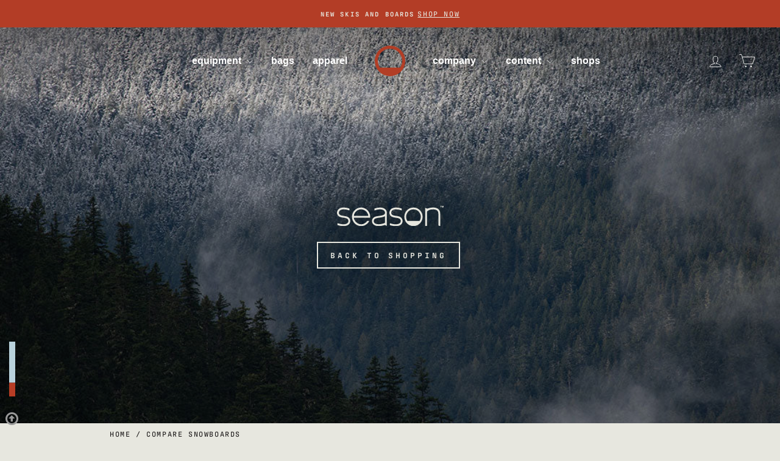

--- FILE ---
content_type: text/html; charset=utf-8
request_url: https://seasoneqpt.com/en-sa/pages/compare-snowboards
body_size: 79726
content:
<!doctype html>
<html class="no-js" lang="en" dir="ltr">
<head>
  <link rel="stylesheet" href="https://use.typekit.net/pkn1hvb.css">
   <!-- Google tag (gtag.js) -->
    <script async src="https://www.googletagmanager.com/gtag/js?id=G-PT7CEKH9RP"></script>
    <script>
      window.dataLayer = window.dataLayer || [];
      function gtag(){dataLayer.push(arguments);}
      gtag('js', new Date());

      gtag('config', 'G-PT7CEKH9RP');
    </script>
  <meta charset="utf-8">
  <meta http-equiv="X-UA-Compatible" content="IE=edge,chrome=1">
  <meta name="viewport" content="width=device-width,initial-scale=1">
  <meta name="theme-color" content="#1b1818">
  <link rel="canonical" href="https://seasoneqpt.com/en-sa/pages/compare-snowboards">
  <link rel="preconnect" href="https://cdn.shopify.com" crossorigin>
  <link rel="preconnect" href="https://fonts.shopifycdn.com" crossorigin>
  <link rel="dns-prefetch" href="https://productreviews.shopifycdn.com">
  <link rel="dns-prefetch" href="https://ajax.googleapis.com">
  <link rel="dns-prefetch" href="https://maps.googleapis.com">
  <link rel="dns-prefetch" href="https://maps.gstatic.com"><link rel="shortcut icon" href="//seasoneqpt.com/cdn/shop/files/season-portal-red_572f0a09-5d25-4e6c-ab33-2f071ae0415e_32x32.png?v=1661670957" type="image/png" /><title>season eqpt. | compare snowboards | the aero, nexus, kin, pass &amp; forma
&ndash; Season
</title>
<meta name="description" content="Our menu for snowboards is simple, with you in mind. We offer 5 boards that excel in certain conditions and are more than capable in the rest. In an age of brands having 40+ models with negligible differences and more marketing bullshit buzzwords you can shake a stick at, we aim to simplify."><meta property="og:site_name" content="Season">
  <meta property="og:url" content="https://seasoneqpt.com/en-sa/pages/compare-snowboards">
  <meta property="og:title" content="season eqpt. | compare snowboards | the aero, nexus, kin, pass &amp; forma">
  <meta property="og:type" content="website">
  <meta property="og:description" content="Our menu for snowboards is simple, with you in mind. We offer 5 boards that excel in certain conditions and are more than capable in the rest. In an age of brands having 40+ models with negligible differences and more marketing bullshit buzzwords you can shake a stick at, we aim to simplify."><meta property="og:image" content="http://seasoneqpt.com/cdn/shop/files/season-link.jpg?v=1693945485">
    <meta property="og:image:secure_url" content="https://seasoneqpt.com/cdn/shop/files/season-link.jpg?v=1693945485">
    <meta property="og:image:width" content="1200">
    <meta property="og:image:height" content="628"><meta name="twitter:site" content="@">
  <meta name="twitter:card" content="summary_large_image">
  <meta name="twitter:title" content="season eqpt. | compare snowboards | the aero, nexus, kin, pass &amp; forma">
  <meta name="twitter:description" content="Our menu for snowboards is simple, with you in mind. We offer 5 boards that excel in certain conditions and are more than capable in the rest. In an age of brands having 40+ models with negligible differences and more marketing bullshit buzzwords you can shake a stick at, we aim to simplify.">
<style data-shopify>
  

  
  
  
</style><link href="//seasoneqpt.com/cdn/shop/t/22/assets/theme.css?v=140853629621378353331758602846" rel="stylesheet" type="text/css" media="all" />
<style data-shopify>:root {
    --typeHeaderPrimary: Helvetica;
    --typeHeaderFallback: Arial, sans-serif;
    --typeHeaderSize: 35px;
    --typeHeaderWeight: 700;
    --typeHeaderLineHeight: 1;
    --typeHeaderSpacing: 0.0em;

    --typeBasePrimary:"SF Mono";
    --typeBaseFallback:Menlo, Consolas, Monaco, Liberation Mono, Lucida Console, monospace, Apple Color Emoji, Segoe UI Emoji, Segoe UI Symbol;
    --typeBaseSize: 14px;
    --typeBaseWeight: 400;
    --typeBaseSpacing: 0.025em;
    --typeBaseLineHeight: 1.5;
    --typeBaselineHeightMinus01: 1.4;

    --typeCollectionTitle: 15px;

    --iconWeight: 2px;
    --iconLinecaps: miter;

    
        --buttonRadius: 0;
    

    --colorGridOverlayOpacity: 0.0;
    }

    .placeholder-content {
    background-image: linear-gradient(100deg, rgba(0,0,0,0) 40%, rgba(0, 0, 0, 0.0) 63%, rgba(0,0,0,0) 79%);
    }</style><script>
    document.documentElement.className = document.documentElement.className.replace('no-js', 'js');

    
    !function(c,n,r,t){if(!c[r]){var i,d,p=[];d="PROD"!==t&&t?"STAGING"===t?"https://cdn.gladly.qa/gladly/chat-sdk/widget.js":t:"https://cdn.gladly.com/chat-sdk/widget.js",c[r]={init:function(){i=arguments;var e={then:function(t){return p.push({type:"t",next:t}),e},catch:function(t){return p.push({type:"c",next:t}),e}};return e}},c.__onHelpAppHostReady__=function(t){if(delete c.__onHelpAppHostReady__,(c[r]=t).loaderCdn=d,i)for(var e=t.init.apply(t,i),n=0;n<p.length;n++){var a=p[n];e="t"===a.type?e.then(a.next):e.catch(a.next)}},function(){try{var t=n.getElementsByTagName("script")[0],e=n.createElement("script");e.async=!0,e.src=d+"?q="+(new Date).getTime(),t.parentNode.insertBefore(e,t)}catch(t){}}()}}
    (window,document,'Gladly','PROD')

    window.gladlyConfig = {
        appId: 'evo.com-evo.com-season'
      };
    

    window.theme = window.theme || {};
    theme.routes = {
      home: "/en-sa",
      cart: "/en-sa/cart.js",
      cartPage: "/en-sa/cart",
      cartAdd: "/en-sa/cart/add.js",
      cartChange: "/en-sa/cart/change.js",
      search: "/en-sa/search",
      predictiveSearch: "/en-sa/search/suggest"
    };
    theme.strings = {
      soldOut: "Sold out",
      unavailable: "Unavailable",
      inStockLabel: "In stock",
      oneStockLabel: "Low stock - [count] item left",
      otherStockLabel: "Low stock - [count] items left",
      willNotShipUntil: "Ready to ship [date]",
      willBeInStockAfter: "Back in stock [date]",
      waitingForStock: "Inventory on the way",
      savePrice: "Save [saved_amount]",
      cartEmpty: "Your cart is currently empty.",
      cartTermsConfirmation: "You must agree with the terms and conditions of sales to check out",
      searchCollections: "Collections",
      searchPages: "Pages",
      searchArticles: "Articles",
      productFrom: "from ",
      maxQuantity: "You can only have [quantity] of [title] in your cart."
    };
    theme.settings = {
      cartType: "page",
      isCustomerTemplate: false,
      moneyFormat: "€{{amount_with_comma_separator}}",
      saveType: "dollar",
      productImageSize: "square",
      productImageCover: false,
      predictiveSearch: false,
      predictiveSearchType: null,
      predictiveSearchVendor: false,
      predictiveSearchPrice: false,
      quickView: false,
      themeName: 'Impulse',
      themeVersion: "7.4.0"
    };
  </script>

  <script>window.performance && window.performance.mark && window.performance.mark('shopify.content_for_header.start');</script><meta name="google-site-verification" content="b_nX8fCYioMpYvi7u4ECu74PNM6oxvTufK07UrGm31I">
<meta name="facebook-domain-verification" content="18scdggnm3t4pcw30ao7of9f5v05r8">
<meta id="shopify-digital-wallet" name="shopify-digital-wallet" content="/34631155771/digital_wallets/dialog">
<meta name="shopify-checkout-api-token" content="6ba40fcb608fdc89a6b0b7f6648222a1">
<meta id="in-context-paypal-metadata" data-shop-id="34631155771" data-venmo-supported="false" data-environment="production" data-locale="en_US" data-paypal-v4="true" data-currency="EUR">
<link rel="alternate" hreflang="x-default" href="https://seasoneqpt.com/pages/compare-snowboards">
<link rel="alternate" hreflang="en-CA" href="https://seasoneqpt.com/en-ca/pages/compare-snowboards">
<link rel="alternate" hreflang="fr-CA" href="https://seasoneqpt.com/fr-ca/pages/compare-snowboards">
<link rel="alternate" hreflang="en-GB" href="https://seasoneqpt.com/en-gb/pages/compare-snowboards">
<link rel="alternate" hreflang="ja-JP" href="https://seasoneqpt.com/ja-jp/pages/compare-snowboards">
<link rel="alternate" hreflang="en-JP" href="https://seasoneqpt.com/en-jp/pages/compare-snowboards">
<link rel="alternate" hreflang="en-CH" href="https://seasoneqpt.com/en-ch/pages/compare-snowboards">
<link rel="alternate" hreflang="fr-CH" href="https://seasoneqpt.com/fr-ch/pages/compare-snowboards">
<link rel="alternate" hreflang="de-CH" href="https://seasoneqpt.com/de-ch/pages/compare-snowboards">
<link rel="alternate" hreflang="it-CH" href="https://seasoneqpt.com/it-ch/pages/compare-snowboards">
<link rel="alternate" hreflang="en-NZ" href="https://seasoneqpt.com/en-nz/pages/compare-snowboards">
<link rel="alternate" hreflang="en-HK" href="https://seasoneqpt.com/en-hk/pages/compare-snowboards">
<link rel="alternate" hreflang="en-AE" href="https://seasoneqpt.com/en-ae/pages/compare-snowboards">
<link rel="alternate" hreflang="en-KR" href="https://seasoneqpt.com/en-kr/pages/compare-snowboards">
<link rel="alternate" hreflang="es-MX" href="https://seasoneqpt.com/es-mx/pages/compare-snowboards">
<link rel="alternate" hreflang="en-MX" href="https://seasoneqpt.com/en-mx/pages/compare-snowboards">
<link rel="alternate" hreflang="en-IN" href="https://seasoneqpt.com/en-in/pages/compare-snowboards">
<link rel="alternate" hreflang="en-SE" href="https://seasoneqpt.com/en-se/pages/compare-snowboards">
<link rel="alternate" hreflang="en-NO" href="https://seasoneqpt.com/en-no/pages/compare-snowboards">
<link rel="alternate" hreflang="en-IE" href="https://seasoneqpt.com/en-ie/pages/compare-snowboards">
<link rel="alternate" hreflang="en-AD" href="https://seasoneqpt.com/en-eu/pages/compare-snowboards">
<link rel="alternate" hreflang="de-AD" href="https://seasoneqpt.com/de-eu/pages/compare-snowboards">
<link rel="alternate" hreflang="fr-AD" href="https://seasoneqpt.com/fr-eu/pages/compare-snowboards">
<link rel="alternate" hreflang="es-AD" href="https://seasoneqpt.com/es-eu/pages/compare-snowboards">
<link rel="alternate" hreflang="it-AD" href="https://seasoneqpt.com/it-eu/pages/compare-snowboards">
<link rel="alternate" hreflang="en-AT" href="https://seasoneqpt.com/en-eu/pages/compare-snowboards">
<link rel="alternate" hreflang="de-AT" href="https://seasoneqpt.com/de-eu/pages/compare-snowboards">
<link rel="alternate" hreflang="fr-AT" href="https://seasoneqpt.com/fr-eu/pages/compare-snowboards">
<link rel="alternate" hreflang="es-AT" href="https://seasoneqpt.com/es-eu/pages/compare-snowboards">
<link rel="alternate" hreflang="it-AT" href="https://seasoneqpt.com/it-eu/pages/compare-snowboards">
<link rel="alternate" hreflang="en-BE" href="https://seasoneqpt.com/en-eu/pages/compare-snowboards">
<link rel="alternate" hreflang="de-BE" href="https://seasoneqpt.com/de-eu/pages/compare-snowboards">
<link rel="alternate" hreflang="fr-BE" href="https://seasoneqpt.com/fr-eu/pages/compare-snowboards">
<link rel="alternate" hreflang="es-BE" href="https://seasoneqpt.com/es-eu/pages/compare-snowboards">
<link rel="alternate" hreflang="it-BE" href="https://seasoneqpt.com/it-eu/pages/compare-snowboards">
<link rel="alternate" hreflang="en-BG" href="https://seasoneqpt.com/en-eu/pages/compare-snowboards">
<link rel="alternate" hreflang="de-BG" href="https://seasoneqpt.com/de-eu/pages/compare-snowboards">
<link rel="alternate" hreflang="fr-BG" href="https://seasoneqpt.com/fr-eu/pages/compare-snowboards">
<link rel="alternate" hreflang="es-BG" href="https://seasoneqpt.com/es-eu/pages/compare-snowboards">
<link rel="alternate" hreflang="it-BG" href="https://seasoneqpt.com/it-eu/pages/compare-snowboards">
<link rel="alternate" hreflang="en-CZ" href="https://seasoneqpt.com/en-eu/pages/compare-snowboards">
<link rel="alternate" hreflang="de-CZ" href="https://seasoneqpt.com/de-eu/pages/compare-snowboards">
<link rel="alternate" hreflang="fr-CZ" href="https://seasoneqpt.com/fr-eu/pages/compare-snowboards">
<link rel="alternate" hreflang="es-CZ" href="https://seasoneqpt.com/es-eu/pages/compare-snowboards">
<link rel="alternate" hreflang="it-CZ" href="https://seasoneqpt.com/it-eu/pages/compare-snowboards">
<link rel="alternate" hreflang="en-DE" href="https://seasoneqpt.com/en-eu/pages/compare-snowboards">
<link rel="alternate" hreflang="de-DE" href="https://seasoneqpt.com/de-eu/pages/compare-snowboards">
<link rel="alternate" hreflang="fr-DE" href="https://seasoneqpt.com/fr-eu/pages/compare-snowboards">
<link rel="alternate" hreflang="es-DE" href="https://seasoneqpt.com/es-eu/pages/compare-snowboards">
<link rel="alternate" hreflang="it-DE" href="https://seasoneqpt.com/it-eu/pages/compare-snowboards">
<link rel="alternate" hreflang="en-DK" href="https://seasoneqpt.com/en-eu/pages/compare-snowboards">
<link rel="alternate" hreflang="de-DK" href="https://seasoneqpt.com/de-eu/pages/compare-snowboards">
<link rel="alternate" hreflang="fr-DK" href="https://seasoneqpt.com/fr-eu/pages/compare-snowboards">
<link rel="alternate" hreflang="es-DK" href="https://seasoneqpt.com/es-eu/pages/compare-snowboards">
<link rel="alternate" hreflang="it-DK" href="https://seasoneqpt.com/it-eu/pages/compare-snowboards">
<link rel="alternate" hreflang="en-EE" href="https://seasoneqpt.com/en-eu/pages/compare-snowboards">
<link rel="alternate" hreflang="de-EE" href="https://seasoneqpt.com/de-eu/pages/compare-snowboards">
<link rel="alternate" hreflang="fr-EE" href="https://seasoneqpt.com/fr-eu/pages/compare-snowboards">
<link rel="alternate" hreflang="es-EE" href="https://seasoneqpt.com/es-eu/pages/compare-snowboards">
<link rel="alternate" hreflang="it-EE" href="https://seasoneqpt.com/it-eu/pages/compare-snowboards">
<link rel="alternate" hreflang="en-ES" href="https://seasoneqpt.com/en-eu/pages/compare-snowboards">
<link rel="alternate" hreflang="de-ES" href="https://seasoneqpt.com/de-eu/pages/compare-snowboards">
<link rel="alternate" hreflang="fr-ES" href="https://seasoneqpt.com/fr-eu/pages/compare-snowboards">
<link rel="alternate" hreflang="es-ES" href="https://seasoneqpt.com/es-eu/pages/compare-snowboards">
<link rel="alternate" hreflang="it-ES" href="https://seasoneqpt.com/it-eu/pages/compare-snowboards">
<link rel="alternate" hreflang="en-FR" href="https://seasoneqpt.com/en-eu/pages/compare-snowboards">
<link rel="alternate" hreflang="de-FR" href="https://seasoneqpt.com/de-eu/pages/compare-snowboards">
<link rel="alternate" hreflang="fr-FR" href="https://seasoneqpt.com/fr-eu/pages/compare-snowboards">
<link rel="alternate" hreflang="es-FR" href="https://seasoneqpt.com/es-eu/pages/compare-snowboards">
<link rel="alternate" hreflang="it-FR" href="https://seasoneqpt.com/it-eu/pages/compare-snowboards">
<link rel="alternate" hreflang="en-GR" href="https://seasoneqpt.com/en-eu/pages/compare-snowboards">
<link rel="alternate" hreflang="de-GR" href="https://seasoneqpt.com/de-eu/pages/compare-snowboards">
<link rel="alternate" hreflang="fr-GR" href="https://seasoneqpt.com/fr-eu/pages/compare-snowboards">
<link rel="alternate" hreflang="es-GR" href="https://seasoneqpt.com/es-eu/pages/compare-snowboards">
<link rel="alternate" hreflang="it-GR" href="https://seasoneqpt.com/it-eu/pages/compare-snowboards">
<link rel="alternate" hreflang="en-HR" href="https://seasoneqpt.com/en-eu/pages/compare-snowboards">
<link rel="alternate" hreflang="de-HR" href="https://seasoneqpt.com/de-eu/pages/compare-snowboards">
<link rel="alternate" hreflang="fr-HR" href="https://seasoneqpt.com/fr-eu/pages/compare-snowboards">
<link rel="alternate" hreflang="es-HR" href="https://seasoneqpt.com/es-eu/pages/compare-snowboards">
<link rel="alternate" hreflang="it-HR" href="https://seasoneqpt.com/it-eu/pages/compare-snowboards">
<link rel="alternate" hreflang="en-HU" href="https://seasoneqpt.com/en-eu/pages/compare-snowboards">
<link rel="alternate" hreflang="de-HU" href="https://seasoneqpt.com/de-eu/pages/compare-snowboards">
<link rel="alternate" hreflang="fr-HU" href="https://seasoneqpt.com/fr-eu/pages/compare-snowboards">
<link rel="alternate" hreflang="es-HU" href="https://seasoneqpt.com/es-eu/pages/compare-snowboards">
<link rel="alternate" hreflang="it-HU" href="https://seasoneqpt.com/it-eu/pages/compare-snowboards">
<link rel="alternate" hreflang="en-IL" href="https://seasoneqpt.com/en-eu/pages/compare-snowboards">
<link rel="alternate" hreflang="de-IL" href="https://seasoneqpt.com/de-eu/pages/compare-snowboards">
<link rel="alternate" hreflang="fr-IL" href="https://seasoneqpt.com/fr-eu/pages/compare-snowboards">
<link rel="alternate" hreflang="es-IL" href="https://seasoneqpt.com/es-eu/pages/compare-snowboards">
<link rel="alternate" hreflang="it-IL" href="https://seasoneqpt.com/it-eu/pages/compare-snowboards">
<link rel="alternate" hreflang="en-IS" href="https://seasoneqpt.com/en-eu/pages/compare-snowboards">
<link rel="alternate" hreflang="de-IS" href="https://seasoneqpt.com/de-eu/pages/compare-snowboards">
<link rel="alternate" hreflang="fr-IS" href="https://seasoneqpt.com/fr-eu/pages/compare-snowboards">
<link rel="alternate" hreflang="es-IS" href="https://seasoneqpt.com/es-eu/pages/compare-snowboards">
<link rel="alternate" hreflang="it-IS" href="https://seasoneqpt.com/it-eu/pages/compare-snowboards">
<link rel="alternate" hreflang="en-IT" href="https://seasoneqpt.com/en-eu/pages/compare-snowboards">
<link rel="alternate" hreflang="de-IT" href="https://seasoneqpt.com/de-eu/pages/compare-snowboards">
<link rel="alternate" hreflang="fr-IT" href="https://seasoneqpt.com/fr-eu/pages/compare-snowboards">
<link rel="alternate" hreflang="es-IT" href="https://seasoneqpt.com/es-eu/pages/compare-snowboards">
<link rel="alternate" hreflang="it-IT" href="https://seasoneqpt.com/it-eu/pages/compare-snowboards">
<link rel="alternate" hreflang="en-MC" href="https://seasoneqpt.com/en-eu/pages/compare-snowboards">
<link rel="alternate" hreflang="de-MC" href="https://seasoneqpt.com/de-eu/pages/compare-snowboards">
<link rel="alternate" hreflang="fr-MC" href="https://seasoneqpt.com/fr-eu/pages/compare-snowboards">
<link rel="alternate" hreflang="es-MC" href="https://seasoneqpt.com/es-eu/pages/compare-snowboards">
<link rel="alternate" hreflang="it-MC" href="https://seasoneqpt.com/it-eu/pages/compare-snowboards">
<link rel="alternate" hreflang="en-MD" href="https://seasoneqpt.com/en-eu/pages/compare-snowboards">
<link rel="alternate" hreflang="de-MD" href="https://seasoneqpt.com/de-eu/pages/compare-snowboards">
<link rel="alternate" hreflang="fr-MD" href="https://seasoneqpt.com/fr-eu/pages/compare-snowboards">
<link rel="alternate" hreflang="es-MD" href="https://seasoneqpt.com/es-eu/pages/compare-snowboards">
<link rel="alternate" hreflang="it-MD" href="https://seasoneqpt.com/it-eu/pages/compare-snowboards">
<link rel="alternate" hreflang="en-MT" href="https://seasoneqpt.com/en-eu/pages/compare-snowboards">
<link rel="alternate" hreflang="de-MT" href="https://seasoneqpt.com/de-eu/pages/compare-snowboards">
<link rel="alternate" hreflang="fr-MT" href="https://seasoneqpt.com/fr-eu/pages/compare-snowboards">
<link rel="alternate" hreflang="es-MT" href="https://seasoneqpt.com/es-eu/pages/compare-snowboards">
<link rel="alternate" hreflang="it-MT" href="https://seasoneqpt.com/it-eu/pages/compare-snowboards">
<link rel="alternate" hreflang="en-NL" href="https://seasoneqpt.com/en-eu/pages/compare-snowboards">
<link rel="alternate" hreflang="de-NL" href="https://seasoneqpt.com/de-eu/pages/compare-snowboards">
<link rel="alternate" hreflang="fr-NL" href="https://seasoneqpt.com/fr-eu/pages/compare-snowboards">
<link rel="alternate" hreflang="es-NL" href="https://seasoneqpt.com/es-eu/pages/compare-snowboards">
<link rel="alternate" hreflang="it-NL" href="https://seasoneqpt.com/it-eu/pages/compare-snowboards">
<link rel="alternate" hreflang="en-PL" href="https://seasoneqpt.com/en-eu/pages/compare-snowboards">
<link rel="alternate" hreflang="de-PL" href="https://seasoneqpt.com/de-eu/pages/compare-snowboards">
<link rel="alternate" hreflang="fr-PL" href="https://seasoneqpt.com/fr-eu/pages/compare-snowboards">
<link rel="alternate" hreflang="es-PL" href="https://seasoneqpt.com/es-eu/pages/compare-snowboards">
<link rel="alternate" hreflang="it-PL" href="https://seasoneqpt.com/it-eu/pages/compare-snowboards">
<link rel="alternate" hreflang="en-PT" href="https://seasoneqpt.com/en-eu/pages/compare-snowboards">
<link rel="alternate" hreflang="de-PT" href="https://seasoneqpt.com/de-eu/pages/compare-snowboards">
<link rel="alternate" hreflang="fr-PT" href="https://seasoneqpt.com/fr-eu/pages/compare-snowboards">
<link rel="alternate" hreflang="es-PT" href="https://seasoneqpt.com/es-eu/pages/compare-snowboards">
<link rel="alternate" hreflang="it-PT" href="https://seasoneqpt.com/it-eu/pages/compare-snowboards">
<link rel="alternate" hreflang="en-RO" href="https://seasoneqpt.com/en-eu/pages/compare-snowboards">
<link rel="alternate" hreflang="de-RO" href="https://seasoneqpt.com/de-eu/pages/compare-snowboards">
<link rel="alternate" hreflang="fr-RO" href="https://seasoneqpt.com/fr-eu/pages/compare-snowboards">
<link rel="alternate" hreflang="es-RO" href="https://seasoneqpt.com/es-eu/pages/compare-snowboards">
<link rel="alternate" hreflang="it-RO" href="https://seasoneqpt.com/it-eu/pages/compare-snowboards">
<link rel="alternate" hreflang="en-SI" href="https://seasoneqpt.com/en-eu/pages/compare-snowboards">
<link rel="alternate" hreflang="de-SI" href="https://seasoneqpt.com/de-eu/pages/compare-snowboards">
<link rel="alternate" hreflang="fr-SI" href="https://seasoneqpt.com/fr-eu/pages/compare-snowboards">
<link rel="alternate" hreflang="es-SI" href="https://seasoneqpt.com/es-eu/pages/compare-snowboards">
<link rel="alternate" hreflang="it-SI" href="https://seasoneqpt.com/it-eu/pages/compare-snowboards">
<link rel="alternate" hreflang="en-SK" href="https://seasoneqpt.com/en-eu/pages/compare-snowboards">
<link rel="alternate" hreflang="de-SK" href="https://seasoneqpt.com/de-eu/pages/compare-snowboards">
<link rel="alternate" hreflang="fr-SK" href="https://seasoneqpt.com/fr-eu/pages/compare-snowboards">
<link rel="alternate" hreflang="es-SK" href="https://seasoneqpt.com/es-eu/pages/compare-snowboards">
<link rel="alternate" hreflang="it-SK" href="https://seasoneqpt.com/it-eu/pages/compare-snowboards">
<link rel="alternate" hreflang="en-AR" href="https://seasoneqpt.com/en-sa/pages/compare-snowboards">
<link rel="alternate" hreflang="es-AR" href="https://seasoneqpt.com/es-sa/pages/compare-snowboards">
<link rel="alternate" hreflang="en-BO" href="https://seasoneqpt.com/en-sa/pages/compare-snowboards">
<link rel="alternate" hreflang="es-BO" href="https://seasoneqpt.com/es-sa/pages/compare-snowboards">
<link rel="alternate" hreflang="en-BR" href="https://seasoneqpt.com/en-sa/pages/compare-snowboards">
<link rel="alternate" hreflang="es-BR" href="https://seasoneqpt.com/es-sa/pages/compare-snowboards">
<link rel="alternate" hreflang="en-CL" href="https://seasoneqpt.com/en-sa/pages/compare-snowboards">
<link rel="alternate" hreflang="es-CL" href="https://seasoneqpt.com/es-sa/pages/compare-snowboards">
<link rel="alternate" hreflang="en-CO" href="https://seasoneqpt.com/en-sa/pages/compare-snowboards">
<link rel="alternate" hreflang="es-CO" href="https://seasoneqpt.com/es-sa/pages/compare-snowboards">
<link rel="alternate" hreflang="en-GF" href="https://seasoneqpt.com/en-sa/pages/compare-snowboards">
<link rel="alternate" hreflang="es-GF" href="https://seasoneqpt.com/es-sa/pages/compare-snowboards">
<link rel="alternate" hreflang="en-PE" href="https://seasoneqpt.com/en-sa/pages/compare-snowboards">
<link rel="alternate" hreflang="es-PE" href="https://seasoneqpt.com/es-sa/pages/compare-snowboards">
<link rel="alternate" hreflang="en-UY" href="https://seasoneqpt.com/en-sa/pages/compare-snowboards">
<link rel="alternate" hreflang="es-UY" href="https://seasoneqpt.com/es-sa/pages/compare-snowboards">
<link rel="alternate" hreflang="en-FI" href="https://seasoneqpt.com/en-fi/pages/compare-snowboards">
<link rel="alternate" hreflang="es-FI" href="https://seasoneqpt.com/es-fi/pages/compare-snowboards">
<link rel="alternate" hreflang="en-US" href="https://seasoneqpt.com/pages/compare-snowboards">
<link rel="alternate" hreflang="es-US" href="https://seasoneqpt.com/es/pages/compare-snowboards">
<script async="async" src="/checkouts/internal/preloads.js?locale=en-GF"></script>
<link rel="preconnect" href="https://shop.app" crossorigin="anonymous">
<script async="async" src="https://shop.app/checkouts/internal/preloads.js?locale=en-GF&shop_id=34631155771" crossorigin="anonymous"></script>
<script id="apple-pay-shop-capabilities" type="application/json">{"shopId":34631155771,"countryCode":"US","currencyCode":"EUR","merchantCapabilities":["supports3DS"],"merchantId":"gid:\/\/shopify\/Shop\/34631155771","merchantName":"Season","requiredBillingContactFields":["postalAddress","email"],"requiredShippingContactFields":["postalAddress","email"],"shippingType":"shipping","supportedNetworks":["visa","masterCard","amex","discover","elo","jcb"],"total":{"type":"pending","label":"Season","amount":"1.00"},"shopifyPaymentsEnabled":true,"supportsSubscriptions":true}</script>
<script id="shopify-features" type="application/json">{"accessToken":"6ba40fcb608fdc89a6b0b7f6648222a1","betas":["rich-media-storefront-analytics"],"domain":"seasoneqpt.com","predictiveSearch":true,"shopId":34631155771,"locale":"en"}</script>
<script>var Shopify = Shopify || {};
Shopify.shop = "dev-season-eqpt.myshopify.com";
Shopify.locale = "en";
Shopify.currency = {"active":"EUR","rate":"0.866197955"};
Shopify.country = "GF";
Shopify.theme = {"name":"impulse - season 25-26","id":133733154875,"schema_name":"Impulse","schema_version":"7.4.0","theme_store_id":857,"role":"main"};
Shopify.theme.handle = "null";
Shopify.theme.style = {"id":null,"handle":null};
Shopify.cdnHost = "seasoneqpt.com/cdn";
Shopify.routes = Shopify.routes || {};
Shopify.routes.root = "/en-sa/";</script>
<script type="module">!function(o){(o.Shopify=o.Shopify||{}).modules=!0}(window);</script>
<script>!function(o){function n(){var o=[];function n(){o.push(Array.prototype.slice.apply(arguments))}return n.q=o,n}var t=o.Shopify=o.Shopify||{};t.loadFeatures=n(),t.autoloadFeatures=n()}(window);</script>
<script>
  window.ShopifyPay = window.ShopifyPay || {};
  window.ShopifyPay.apiHost = "shop.app\/pay";
  window.ShopifyPay.redirectState = null;
</script>
<script id="shop-js-analytics" type="application/json">{"pageType":"page"}</script>
<script defer="defer" async type="module" src="//seasoneqpt.com/cdn/shopifycloud/shop-js/modules/v2/client.init-shop-cart-sync_BdyHc3Nr.en.esm.js"></script>
<script defer="defer" async type="module" src="//seasoneqpt.com/cdn/shopifycloud/shop-js/modules/v2/chunk.common_Daul8nwZ.esm.js"></script>
<script type="module">
  await import("//seasoneqpt.com/cdn/shopifycloud/shop-js/modules/v2/client.init-shop-cart-sync_BdyHc3Nr.en.esm.js");
await import("//seasoneqpt.com/cdn/shopifycloud/shop-js/modules/v2/chunk.common_Daul8nwZ.esm.js");

  window.Shopify.SignInWithShop?.initShopCartSync?.({"fedCMEnabled":true,"windoidEnabled":true});

</script>
<script>
  window.Shopify = window.Shopify || {};
  if (!window.Shopify.featureAssets) window.Shopify.featureAssets = {};
  window.Shopify.featureAssets['shop-js'] = {"shop-cart-sync":["modules/v2/client.shop-cart-sync_QYOiDySF.en.esm.js","modules/v2/chunk.common_Daul8nwZ.esm.js"],"init-fed-cm":["modules/v2/client.init-fed-cm_DchLp9rc.en.esm.js","modules/v2/chunk.common_Daul8nwZ.esm.js"],"shop-button":["modules/v2/client.shop-button_OV7bAJc5.en.esm.js","modules/v2/chunk.common_Daul8nwZ.esm.js"],"init-windoid":["modules/v2/client.init-windoid_DwxFKQ8e.en.esm.js","modules/v2/chunk.common_Daul8nwZ.esm.js"],"shop-cash-offers":["modules/v2/client.shop-cash-offers_DWtL6Bq3.en.esm.js","modules/v2/chunk.common_Daul8nwZ.esm.js","modules/v2/chunk.modal_CQq8HTM6.esm.js"],"shop-toast-manager":["modules/v2/client.shop-toast-manager_CX9r1SjA.en.esm.js","modules/v2/chunk.common_Daul8nwZ.esm.js"],"init-shop-email-lookup-coordinator":["modules/v2/client.init-shop-email-lookup-coordinator_UhKnw74l.en.esm.js","modules/v2/chunk.common_Daul8nwZ.esm.js"],"pay-button":["modules/v2/client.pay-button_DzxNnLDY.en.esm.js","modules/v2/chunk.common_Daul8nwZ.esm.js"],"avatar":["modules/v2/client.avatar_BTnouDA3.en.esm.js"],"init-shop-cart-sync":["modules/v2/client.init-shop-cart-sync_BdyHc3Nr.en.esm.js","modules/v2/chunk.common_Daul8nwZ.esm.js"],"shop-login-button":["modules/v2/client.shop-login-button_D8B466_1.en.esm.js","modules/v2/chunk.common_Daul8nwZ.esm.js","modules/v2/chunk.modal_CQq8HTM6.esm.js"],"init-customer-accounts-sign-up":["modules/v2/client.init-customer-accounts-sign-up_C8fpPm4i.en.esm.js","modules/v2/client.shop-login-button_D8B466_1.en.esm.js","modules/v2/chunk.common_Daul8nwZ.esm.js","modules/v2/chunk.modal_CQq8HTM6.esm.js"],"init-shop-for-new-customer-accounts":["modules/v2/client.init-shop-for-new-customer-accounts_CVTO0Ztu.en.esm.js","modules/v2/client.shop-login-button_D8B466_1.en.esm.js","modules/v2/chunk.common_Daul8nwZ.esm.js","modules/v2/chunk.modal_CQq8HTM6.esm.js"],"init-customer-accounts":["modules/v2/client.init-customer-accounts_dRgKMfrE.en.esm.js","modules/v2/client.shop-login-button_D8B466_1.en.esm.js","modules/v2/chunk.common_Daul8nwZ.esm.js","modules/v2/chunk.modal_CQq8HTM6.esm.js"],"shop-follow-button":["modules/v2/client.shop-follow-button_CkZpjEct.en.esm.js","modules/v2/chunk.common_Daul8nwZ.esm.js","modules/v2/chunk.modal_CQq8HTM6.esm.js"],"lead-capture":["modules/v2/client.lead-capture_BntHBhfp.en.esm.js","modules/v2/chunk.common_Daul8nwZ.esm.js","modules/v2/chunk.modal_CQq8HTM6.esm.js"],"checkout-modal":["modules/v2/client.checkout-modal_CfxcYbTm.en.esm.js","modules/v2/chunk.common_Daul8nwZ.esm.js","modules/v2/chunk.modal_CQq8HTM6.esm.js"],"shop-login":["modules/v2/client.shop-login_Da4GZ2H6.en.esm.js","modules/v2/chunk.common_Daul8nwZ.esm.js","modules/v2/chunk.modal_CQq8HTM6.esm.js"],"payment-terms":["modules/v2/client.payment-terms_MV4M3zvL.en.esm.js","modules/v2/chunk.common_Daul8nwZ.esm.js","modules/v2/chunk.modal_CQq8HTM6.esm.js"]};
</script>
<script>(function() {
  var isLoaded = false;
  function asyncLoad() {
    if (isLoaded) return;
    isLoaded = true;
    var urls = ["https:\/\/intg.snapchat.com\/shopify\/shopify-scevent-init.js?id=160c1c58-1afe-43bd-8706-5c063d3afed0\u0026shop=dev-season-eqpt.myshopify.com","https:\/\/static.klaviyo.com\/onsite\/js\/klaviyo.js?company_id=MgSm2p\u0026shop=dev-season-eqpt.myshopify.com","https:\/\/cdn.roseperl.com\/storelocator-prod\/stockist-form\/dev-season-eqpt-1750212492.js?shop=dev-season-eqpt.myshopify.com","https:\/\/cdn.roseperl.com\/storelocator-prod\/setting\/dev-season-eqpt-1758738610.js?shop=dev-season-eqpt.myshopify.com","https:\/\/cdn.roseperl.com\/storelocator-prod\/wtb\/dev-season-eqpt-1758738611.js?shop=dev-season-eqpt.myshopify.com"];
    for (var i = 0; i < urls.length; i++) {
      var s = document.createElement('script');
      s.type = 'text/javascript';
      s.async = true;
      s.src = urls[i];
      var x = document.getElementsByTagName('script')[0];
      x.parentNode.insertBefore(s, x);
    }
  };
  if(window.attachEvent) {
    window.attachEvent('onload', asyncLoad);
  } else {
    window.addEventListener('load', asyncLoad, false);
  }
})();</script>
<script id="__st">var __st={"a":34631155771,"offset":-28800,"reqid":"efc8ed67-3068-4d87-9acb-79e65c0fd148-1768985629","pageurl":"seasoneqpt.com\/en-sa\/pages\/compare-snowboards","s":"pages-59213611067","u":"d5720d4b9cf3","p":"page","rtyp":"page","rid":59213611067};</script>
<script>window.ShopifyPaypalV4VisibilityTracking = true;</script>
<script id="captcha-bootstrap">!function(){'use strict';const t='contact',e='account',n='new_comment',o=[[t,t],['blogs',n],['comments',n],[t,'customer']],c=[[e,'customer_login'],[e,'guest_login'],[e,'recover_customer_password'],[e,'create_customer']],r=t=>t.map((([t,e])=>`form[action*='/${t}']:not([data-nocaptcha='true']) input[name='form_type'][value='${e}']`)).join(','),a=t=>()=>t?[...document.querySelectorAll(t)].map((t=>t.form)):[];function s(){const t=[...o],e=r(t);return a(e)}const i='password',u='form_key',d=['recaptcha-v3-token','g-recaptcha-response','h-captcha-response',i],f=()=>{try{return window.sessionStorage}catch{return}},m='__shopify_v',_=t=>t.elements[u];function p(t,e,n=!1){try{const o=window.sessionStorage,c=JSON.parse(o.getItem(e)),{data:r}=function(t){const{data:e,action:n}=t;return t[m]||n?{data:e,action:n}:{data:t,action:n}}(c);for(const[e,n]of Object.entries(r))t.elements[e]&&(t.elements[e].value=n);n&&o.removeItem(e)}catch(o){console.error('form repopulation failed',{error:o})}}const l='form_type',E='cptcha';function T(t){t.dataset[E]=!0}const w=window,h=w.document,L='Shopify',v='ce_forms',y='captcha';let A=!1;((t,e)=>{const n=(g='f06e6c50-85a8-45c8-87d0-21a2b65856fe',I='https://cdn.shopify.com/shopifycloud/storefront-forms-hcaptcha/ce_storefront_forms_captcha_hcaptcha.v1.5.2.iife.js',D={infoText:'Protected by hCaptcha',privacyText:'Privacy',termsText:'Terms'},(t,e,n)=>{const o=w[L][v],c=o.bindForm;if(c)return c(t,g,e,D).then(n);var r;o.q.push([[t,g,e,D],n]),r=I,A||(h.body.append(Object.assign(h.createElement('script'),{id:'captcha-provider',async:!0,src:r})),A=!0)});var g,I,D;w[L]=w[L]||{},w[L][v]=w[L][v]||{},w[L][v].q=[],w[L][y]=w[L][y]||{},w[L][y].protect=function(t,e){n(t,void 0,e),T(t)},Object.freeze(w[L][y]),function(t,e,n,w,h,L){const[v,y,A,g]=function(t,e,n){const i=e?o:[],u=t?c:[],d=[...i,...u],f=r(d),m=r(i),_=r(d.filter((([t,e])=>n.includes(e))));return[a(f),a(m),a(_),s()]}(w,h,L),I=t=>{const e=t.target;return e instanceof HTMLFormElement?e:e&&e.form},D=t=>v().includes(t);t.addEventListener('submit',(t=>{const e=I(t);if(!e)return;const n=D(e)&&!e.dataset.hcaptchaBound&&!e.dataset.recaptchaBound,o=_(e),c=g().includes(e)&&(!o||!o.value);(n||c)&&t.preventDefault(),c&&!n&&(function(t){try{if(!f())return;!function(t){const e=f();if(!e)return;const n=_(t);if(!n)return;const o=n.value;o&&e.removeItem(o)}(t);const e=Array.from(Array(32),(()=>Math.random().toString(36)[2])).join('');!function(t,e){_(t)||t.append(Object.assign(document.createElement('input'),{type:'hidden',name:u})),t.elements[u].value=e}(t,e),function(t,e){const n=f();if(!n)return;const o=[...t.querySelectorAll(`input[type='${i}']`)].map((({name:t})=>t)),c=[...d,...o],r={};for(const[a,s]of new FormData(t).entries())c.includes(a)||(r[a]=s);n.setItem(e,JSON.stringify({[m]:1,action:t.action,data:r}))}(t,e)}catch(e){console.error('failed to persist form',e)}}(e),e.submit())}));const S=(t,e)=>{t&&!t.dataset[E]&&(n(t,e.some((e=>e===t))),T(t))};for(const o of['focusin','change'])t.addEventListener(o,(t=>{const e=I(t);D(e)&&S(e,y())}));const B=e.get('form_key'),M=e.get(l),P=B&&M;t.addEventListener('DOMContentLoaded',(()=>{const t=y();if(P)for(const e of t)e.elements[l].value===M&&p(e,B);[...new Set([...A(),...v().filter((t=>'true'===t.dataset.shopifyCaptcha))])].forEach((e=>S(e,t)))}))}(h,new URLSearchParams(w.location.search),n,t,e,['guest_login'])})(!0,!1)}();</script>
<script integrity="sha256-4kQ18oKyAcykRKYeNunJcIwy7WH5gtpwJnB7kiuLZ1E=" data-source-attribution="shopify.loadfeatures" defer="defer" src="//seasoneqpt.com/cdn/shopifycloud/storefront/assets/storefront/load_feature-a0a9edcb.js" crossorigin="anonymous"></script>
<script crossorigin="anonymous" defer="defer" src="//seasoneqpt.com/cdn/shopifycloud/storefront/assets/shopify_pay/storefront-65b4c6d7.js?v=20250812"></script>
<script data-source-attribution="shopify.dynamic_checkout.dynamic.init">var Shopify=Shopify||{};Shopify.PaymentButton=Shopify.PaymentButton||{isStorefrontPortableWallets:!0,init:function(){window.Shopify.PaymentButton.init=function(){};var t=document.createElement("script");t.src="https://seasoneqpt.com/cdn/shopifycloud/portable-wallets/latest/portable-wallets.en.js",t.type="module",document.head.appendChild(t)}};
</script>
<script data-source-attribution="shopify.dynamic_checkout.buyer_consent">
  function portableWalletsHideBuyerConsent(e){var t=document.getElementById("shopify-buyer-consent"),n=document.getElementById("shopify-subscription-policy-button");t&&n&&(t.classList.add("hidden"),t.setAttribute("aria-hidden","true"),n.removeEventListener("click",e))}function portableWalletsShowBuyerConsent(e){var t=document.getElementById("shopify-buyer-consent"),n=document.getElementById("shopify-subscription-policy-button");t&&n&&(t.classList.remove("hidden"),t.removeAttribute("aria-hidden"),n.addEventListener("click",e))}window.Shopify?.PaymentButton&&(window.Shopify.PaymentButton.hideBuyerConsent=portableWalletsHideBuyerConsent,window.Shopify.PaymentButton.showBuyerConsent=portableWalletsShowBuyerConsent);
</script>
<script data-source-attribution="shopify.dynamic_checkout.cart.bootstrap">document.addEventListener("DOMContentLoaded",(function(){function t(){return document.querySelector("shopify-accelerated-checkout-cart, shopify-accelerated-checkout")}if(t())Shopify.PaymentButton.init();else{new MutationObserver((function(e,n){t()&&(Shopify.PaymentButton.init(),n.disconnect())})).observe(document.body,{childList:!0,subtree:!0})}}));
</script>
<script id='scb4127' type='text/javascript' async='' src='https://seasoneqpt.com/cdn/shopifycloud/privacy-banner/storefront-banner.js'></script><link id="shopify-accelerated-checkout-styles" rel="stylesheet" media="screen" href="https://seasoneqpt.com/cdn/shopifycloud/portable-wallets/latest/accelerated-checkout-backwards-compat.css" crossorigin="anonymous">
<style id="shopify-accelerated-checkout-cart">
        #shopify-buyer-consent {
  margin-top: 1em;
  display: inline-block;
  width: 100%;
}

#shopify-buyer-consent.hidden {
  display: none;
}

#shopify-subscription-policy-button {
  background: none;
  border: none;
  padding: 0;
  text-decoration: underline;
  font-size: inherit;
  cursor: pointer;
}

#shopify-subscription-policy-button::before {
  box-shadow: none;
}

      </style>

<script>window.performance && window.performance.mark && window.performance.mark('shopify.content_for_header.end');</script>

  <script src="//seasoneqpt.com/cdn/shop/t/22/assets/vendor-scripts-v11.js" defer="defer"></script><link rel="stylesheet" href="//seasoneqpt.com/cdn/shop/t/22/assets/country-flags.css"><script src="//seasoneqpt.com/cdn/shop/t/22/assets/theme.js?v=154483014693151422211757110754" defer="defer"></script>
<script>
    var appEnvironment = 'storelocator-prod';
    var shopHash = 'e84282df9e1cd5e7ba584dea33050879';
</script>

<!-- BEGIN app block: shopify://apps/klaviyo-email-marketing-sms/blocks/klaviyo-onsite-embed/2632fe16-c075-4321-a88b-50b567f42507 -->












  <script async src="https://static.klaviyo.com/onsite/js/MgSm2p/klaviyo.js?company_id=MgSm2p"></script>
  <script>!function(){if(!window.klaviyo){window._klOnsite=window._klOnsite||[];try{window.klaviyo=new Proxy({},{get:function(n,i){return"push"===i?function(){var n;(n=window._klOnsite).push.apply(n,arguments)}:function(){for(var n=arguments.length,o=new Array(n),w=0;w<n;w++)o[w]=arguments[w];var t="function"==typeof o[o.length-1]?o.pop():void 0,e=new Promise((function(n){window._klOnsite.push([i].concat(o,[function(i){t&&t(i),n(i)}]))}));return e}}})}catch(n){window.klaviyo=window.klaviyo||[],window.klaviyo.push=function(){var n;(n=window._klOnsite).push.apply(n,arguments)}}}}();</script>

  




  <script>
    window.klaviyoReviewsProductDesignMode = false
  </script>







<!-- END app block --><script src="https://cdn.shopify.com/extensions/019a913b-00c5-784b-b51b-f326e4d04b70/preorder-cli3-21/assets/common.js" type="text/javascript" defer="defer"></script>
<link href="https://cdn.shopify.com/extensions/019a913b-00c5-784b-b51b-f326e4d04b70/preorder-cli3-21/assets/common.css" rel="stylesheet" type="text/css" media="all">
<link href="https://monorail-edge.shopifysvc.com" rel="dns-prefetch">
<script>(function(){if ("sendBeacon" in navigator && "performance" in window) {try {var session_token_from_headers = performance.getEntriesByType('navigation')[0].serverTiming.find(x => x.name == '_s').description;} catch {var session_token_from_headers = undefined;}var session_cookie_matches = document.cookie.match(/_shopify_s=([^;]*)/);var session_token_from_cookie = session_cookie_matches && session_cookie_matches.length === 2 ? session_cookie_matches[1] : "";var session_token = session_token_from_headers || session_token_from_cookie || "";function handle_abandonment_event(e) {var entries = performance.getEntries().filter(function(entry) {return /monorail-edge.shopifysvc.com/.test(entry.name);});if (!window.abandonment_tracked && entries.length === 0) {window.abandonment_tracked = true;var currentMs = Date.now();var navigation_start = performance.timing.navigationStart;var payload = {shop_id: 34631155771,url: window.location.href,navigation_start,duration: currentMs - navigation_start,session_token,page_type: "page"};window.navigator.sendBeacon("https://monorail-edge.shopifysvc.com/v1/produce", JSON.stringify({schema_id: "online_store_buyer_site_abandonment/1.1",payload: payload,metadata: {event_created_at_ms: currentMs,event_sent_at_ms: currentMs}}));}}window.addEventListener('pagehide', handle_abandonment_event);}}());</script>
<script id="web-pixels-manager-setup">(function e(e,d,r,n,o){if(void 0===o&&(o={}),!Boolean(null===(a=null===(i=window.Shopify)||void 0===i?void 0:i.analytics)||void 0===a?void 0:a.replayQueue)){var i,a;window.Shopify=window.Shopify||{};var t=window.Shopify;t.analytics=t.analytics||{};var s=t.analytics;s.replayQueue=[],s.publish=function(e,d,r){return s.replayQueue.push([e,d,r]),!0};try{self.performance.mark("wpm:start")}catch(e){}var l=function(){var e={modern:/Edge?\/(1{2}[4-9]|1[2-9]\d|[2-9]\d{2}|\d{4,})\.\d+(\.\d+|)|Firefox\/(1{2}[4-9]|1[2-9]\d|[2-9]\d{2}|\d{4,})\.\d+(\.\d+|)|Chrom(ium|e)\/(9{2}|\d{3,})\.\d+(\.\d+|)|(Maci|X1{2}).+ Version\/(15\.\d+|(1[6-9]|[2-9]\d|\d{3,})\.\d+)([,.]\d+|)( \(\w+\)|)( Mobile\/\w+|) Safari\/|Chrome.+OPR\/(9{2}|\d{3,})\.\d+\.\d+|(CPU[ +]OS|iPhone[ +]OS|CPU[ +]iPhone|CPU IPhone OS|CPU iPad OS)[ +]+(15[._]\d+|(1[6-9]|[2-9]\d|\d{3,})[._]\d+)([._]\d+|)|Android:?[ /-](13[3-9]|1[4-9]\d|[2-9]\d{2}|\d{4,})(\.\d+|)(\.\d+|)|Android.+Firefox\/(13[5-9]|1[4-9]\d|[2-9]\d{2}|\d{4,})\.\d+(\.\d+|)|Android.+Chrom(ium|e)\/(13[3-9]|1[4-9]\d|[2-9]\d{2}|\d{4,})\.\d+(\.\d+|)|SamsungBrowser\/([2-9]\d|\d{3,})\.\d+/,legacy:/Edge?\/(1[6-9]|[2-9]\d|\d{3,})\.\d+(\.\d+|)|Firefox\/(5[4-9]|[6-9]\d|\d{3,})\.\d+(\.\d+|)|Chrom(ium|e)\/(5[1-9]|[6-9]\d|\d{3,})\.\d+(\.\d+|)([\d.]+$|.*Safari\/(?![\d.]+ Edge\/[\d.]+$))|(Maci|X1{2}).+ Version\/(10\.\d+|(1[1-9]|[2-9]\d|\d{3,})\.\d+)([,.]\d+|)( \(\w+\)|)( Mobile\/\w+|) Safari\/|Chrome.+OPR\/(3[89]|[4-9]\d|\d{3,})\.\d+\.\d+|(CPU[ +]OS|iPhone[ +]OS|CPU[ +]iPhone|CPU IPhone OS|CPU iPad OS)[ +]+(10[._]\d+|(1[1-9]|[2-9]\d|\d{3,})[._]\d+)([._]\d+|)|Android:?[ /-](13[3-9]|1[4-9]\d|[2-9]\d{2}|\d{4,})(\.\d+|)(\.\d+|)|Mobile Safari.+OPR\/([89]\d|\d{3,})\.\d+\.\d+|Android.+Firefox\/(13[5-9]|1[4-9]\d|[2-9]\d{2}|\d{4,})\.\d+(\.\d+|)|Android.+Chrom(ium|e)\/(13[3-9]|1[4-9]\d|[2-9]\d{2}|\d{4,})\.\d+(\.\d+|)|Android.+(UC? ?Browser|UCWEB|U3)[ /]?(15\.([5-9]|\d{2,})|(1[6-9]|[2-9]\d|\d{3,})\.\d+)\.\d+|SamsungBrowser\/(5\.\d+|([6-9]|\d{2,})\.\d+)|Android.+MQ{2}Browser\/(14(\.(9|\d{2,})|)|(1[5-9]|[2-9]\d|\d{3,})(\.\d+|))(\.\d+|)|K[Aa][Ii]OS\/(3\.\d+|([4-9]|\d{2,})\.\d+)(\.\d+|)/},d=e.modern,r=e.legacy,n=navigator.userAgent;return n.match(d)?"modern":n.match(r)?"legacy":"unknown"}(),u="modern"===l?"modern":"legacy",c=(null!=n?n:{modern:"",legacy:""})[u],f=function(e){return[e.baseUrl,"/wpm","/b",e.hashVersion,"modern"===e.buildTarget?"m":"l",".js"].join("")}({baseUrl:d,hashVersion:r,buildTarget:u}),m=function(e){var d=e.version,r=e.bundleTarget,n=e.surface,o=e.pageUrl,i=e.monorailEndpoint;return{emit:function(e){var a=e.status,t=e.errorMsg,s=(new Date).getTime(),l=JSON.stringify({metadata:{event_sent_at_ms:s},events:[{schema_id:"web_pixels_manager_load/3.1",payload:{version:d,bundle_target:r,page_url:o,status:a,surface:n,error_msg:t},metadata:{event_created_at_ms:s}}]});if(!i)return console&&console.warn&&console.warn("[Web Pixels Manager] No Monorail endpoint provided, skipping logging."),!1;try{return self.navigator.sendBeacon.bind(self.navigator)(i,l)}catch(e){}var u=new XMLHttpRequest;try{return u.open("POST",i,!0),u.setRequestHeader("Content-Type","text/plain"),u.send(l),!0}catch(e){return console&&console.warn&&console.warn("[Web Pixels Manager] Got an unhandled error while logging to Monorail."),!1}}}}({version:r,bundleTarget:l,surface:e.surface,pageUrl:self.location.href,monorailEndpoint:e.monorailEndpoint});try{o.browserTarget=l,function(e){var d=e.src,r=e.async,n=void 0===r||r,o=e.onload,i=e.onerror,a=e.sri,t=e.scriptDataAttributes,s=void 0===t?{}:t,l=document.createElement("script"),u=document.querySelector("head"),c=document.querySelector("body");if(l.async=n,l.src=d,a&&(l.integrity=a,l.crossOrigin="anonymous"),s)for(var f in s)if(Object.prototype.hasOwnProperty.call(s,f))try{l.dataset[f]=s[f]}catch(e){}if(o&&l.addEventListener("load",o),i&&l.addEventListener("error",i),u)u.appendChild(l);else{if(!c)throw new Error("Did not find a head or body element to append the script");c.appendChild(l)}}({src:f,async:!0,onload:function(){if(!function(){var e,d;return Boolean(null===(d=null===(e=window.Shopify)||void 0===e?void 0:e.analytics)||void 0===d?void 0:d.initialized)}()){var d=window.webPixelsManager.init(e)||void 0;if(d){var r=window.Shopify.analytics;r.replayQueue.forEach((function(e){var r=e[0],n=e[1],o=e[2];d.publishCustomEvent(r,n,o)})),r.replayQueue=[],r.publish=d.publishCustomEvent,r.visitor=d.visitor,r.initialized=!0}}},onerror:function(){return m.emit({status:"failed",errorMsg:"".concat(f," has failed to load")})},sri:function(e){var d=/^sha384-[A-Za-z0-9+/=]+$/;return"string"==typeof e&&d.test(e)}(c)?c:"",scriptDataAttributes:o}),m.emit({status:"loading"})}catch(e){m.emit({status:"failed",errorMsg:(null==e?void 0:e.message)||"Unknown error"})}}})({shopId: 34631155771,storefrontBaseUrl: "https://seasoneqpt.com",extensionsBaseUrl: "https://extensions.shopifycdn.com/cdn/shopifycloud/web-pixels-manager",monorailEndpoint: "https://monorail-edge.shopifysvc.com/unstable/produce_batch",surface: "storefront-renderer",enabledBetaFlags: ["2dca8a86"],webPixelsConfigList: [{"id":"917307451","configuration":"{\"accountID\":\"MgSm2p\",\"webPixelConfig\":\"eyJlbmFibGVBZGRlZFRvQ2FydEV2ZW50cyI6IHRydWV9\"}","eventPayloadVersion":"v1","runtimeContext":"STRICT","scriptVersion":"524f6c1ee37bacdca7657a665bdca589","type":"APP","apiClientId":123074,"privacyPurposes":["ANALYTICS","MARKETING"],"dataSharingAdjustments":{"protectedCustomerApprovalScopes":["read_customer_address","read_customer_email","read_customer_name","read_customer_personal_data","read_customer_phone"]}},{"id":"252477499","configuration":"{\"config\":\"{\\\"pixel_id\\\":\\\"G-PT7CEKH9RP\\\",\\\"target_country\\\":\\\"US\\\",\\\"gtag_events\\\":[{\\\"type\\\":\\\"search\\\",\\\"action_label\\\":[\\\"G-PT7CEKH9RP\\\",\\\"AW-426098006\\\/VbRACLuKx_oBENb6lssB\\\"]},{\\\"type\\\":\\\"begin_checkout\\\",\\\"action_label\\\":[\\\"G-PT7CEKH9RP\\\",\\\"AW-426098006\\\/Jw2MCLiKx_oBENb6lssB\\\"]},{\\\"type\\\":\\\"view_item\\\",\\\"action_label\\\":[\\\"G-PT7CEKH9RP\\\",\\\"AW-426098006\\\/2JMbCLKKx_oBENb6lssB\\\",\\\"MC-60EFZS96PP\\\"]},{\\\"type\\\":\\\"purchase\\\",\\\"action_label\\\":[\\\"G-PT7CEKH9RP\\\",\\\"AW-426098006\\\/sJjqCK-Kx_oBENb6lssB\\\",\\\"MC-60EFZS96PP\\\"]},{\\\"type\\\":\\\"page_view\\\",\\\"action_label\\\":[\\\"G-PT7CEKH9RP\\\",\\\"AW-426098006\\\/csIACKyKx_oBENb6lssB\\\",\\\"MC-60EFZS96PP\\\"]},{\\\"type\\\":\\\"add_payment_info\\\",\\\"action_label\\\":[\\\"G-PT7CEKH9RP\\\",\\\"AW-426098006\\\/QYdDCL6Kx_oBENb6lssB\\\"]},{\\\"type\\\":\\\"add_to_cart\\\",\\\"action_label\\\":[\\\"G-PT7CEKH9RP\\\",\\\"AW-426098006\\\/srXjCLWKx_oBENb6lssB\\\"]}],\\\"enable_monitoring_mode\\\":false}\"}","eventPayloadVersion":"v1","runtimeContext":"OPEN","scriptVersion":"b2a88bafab3e21179ed38636efcd8a93","type":"APP","apiClientId":1780363,"privacyPurposes":[],"dataSharingAdjustments":{"protectedCustomerApprovalScopes":["read_customer_address","read_customer_email","read_customer_name","read_customer_personal_data","read_customer_phone"]}},{"id":"99057723","configuration":"{\"pixel_id\":\"387999422817240\",\"pixel_type\":\"facebook_pixel\",\"metaapp_system_user_token\":\"-\"}","eventPayloadVersion":"v1","runtimeContext":"OPEN","scriptVersion":"ca16bc87fe92b6042fbaa3acc2fbdaa6","type":"APP","apiClientId":2329312,"privacyPurposes":["ANALYTICS","MARKETING","SALE_OF_DATA"],"dataSharingAdjustments":{"protectedCustomerApprovalScopes":["read_customer_address","read_customer_email","read_customer_name","read_customer_personal_data","read_customer_phone"]}},{"id":"41943099","configuration":"{\"tagID\":\"2613485661444\"}","eventPayloadVersion":"v1","runtimeContext":"STRICT","scriptVersion":"18031546ee651571ed29edbe71a3550b","type":"APP","apiClientId":3009811,"privacyPurposes":["ANALYTICS","MARKETING","SALE_OF_DATA"],"dataSharingAdjustments":{"protectedCustomerApprovalScopes":["read_customer_address","read_customer_email","read_customer_name","read_customer_personal_data","read_customer_phone"]}},{"id":"10682427","configuration":"{\"myshopifyDomain\":\"dev-season-eqpt.myshopify.com\"}","eventPayloadVersion":"v1","runtimeContext":"STRICT","scriptVersion":"23b97d18e2aa74363140dc29c9284e87","type":"APP","apiClientId":2775569,"privacyPurposes":["ANALYTICS","MARKETING","SALE_OF_DATA"],"dataSharingAdjustments":{"protectedCustomerApprovalScopes":["read_customer_address","read_customer_email","read_customer_name","read_customer_phone","read_customer_personal_data"]}},{"id":"3604539","configuration":"{\"pixelId\":\"160c1c58-1afe-43bd-8706-5c063d3afed0\"}","eventPayloadVersion":"v1","runtimeContext":"STRICT","scriptVersion":"c119f01612c13b62ab52809eb08154bb","type":"APP","apiClientId":2556259,"privacyPurposes":["ANALYTICS","MARKETING","SALE_OF_DATA"],"dataSharingAdjustments":{"protectedCustomerApprovalScopes":["read_customer_address","read_customer_email","read_customer_name","read_customer_personal_data","read_customer_phone"]}},{"id":"shopify-app-pixel","configuration":"{}","eventPayloadVersion":"v1","runtimeContext":"STRICT","scriptVersion":"0450","apiClientId":"shopify-pixel","type":"APP","privacyPurposes":["ANALYTICS","MARKETING"]},{"id":"shopify-custom-pixel","eventPayloadVersion":"v1","runtimeContext":"LAX","scriptVersion":"0450","apiClientId":"shopify-pixel","type":"CUSTOM","privacyPurposes":["ANALYTICS","MARKETING"]}],isMerchantRequest: false,initData: {"shop":{"name":"Season","paymentSettings":{"currencyCode":"USD"},"myshopifyDomain":"dev-season-eqpt.myshopify.com","countryCode":"US","storefrontUrl":"https:\/\/seasoneqpt.com\/en-sa"},"customer":null,"cart":null,"checkout":null,"productVariants":[],"purchasingCompany":null},},"https://seasoneqpt.com/cdn","fcfee988w5aeb613cpc8e4bc33m6693e112",{"modern":"","legacy":""},{"shopId":"34631155771","storefrontBaseUrl":"https:\/\/seasoneqpt.com","extensionBaseUrl":"https:\/\/extensions.shopifycdn.com\/cdn\/shopifycloud\/web-pixels-manager","surface":"storefront-renderer","enabledBetaFlags":"[\"2dca8a86\"]","isMerchantRequest":"false","hashVersion":"fcfee988w5aeb613cpc8e4bc33m6693e112","publish":"custom","events":"[[\"page_viewed\",{}]]"});</script><script>
  window.ShopifyAnalytics = window.ShopifyAnalytics || {};
  window.ShopifyAnalytics.meta = window.ShopifyAnalytics.meta || {};
  window.ShopifyAnalytics.meta.currency = 'EUR';
  var meta = {"page":{"pageType":"page","resourceType":"page","resourceId":59213611067,"requestId":"efc8ed67-3068-4d87-9acb-79e65c0fd148-1768985629"}};
  for (var attr in meta) {
    window.ShopifyAnalytics.meta[attr] = meta[attr];
  }
</script>
<script class="analytics">
  (function () {
    var customDocumentWrite = function(content) {
      var jquery = null;

      if (window.jQuery) {
        jquery = window.jQuery;
      } else if (window.Checkout && window.Checkout.$) {
        jquery = window.Checkout.$;
      }

      if (jquery) {
        jquery('body').append(content);
      }
    };

    var hasLoggedConversion = function(token) {
      if (token) {
        return document.cookie.indexOf('loggedConversion=' + token) !== -1;
      }
      return false;
    }

    var setCookieIfConversion = function(token) {
      if (token) {
        var twoMonthsFromNow = new Date(Date.now());
        twoMonthsFromNow.setMonth(twoMonthsFromNow.getMonth() + 2);

        document.cookie = 'loggedConversion=' + token + '; expires=' + twoMonthsFromNow;
      }
    }

    var trekkie = window.ShopifyAnalytics.lib = window.trekkie = window.trekkie || [];
    if (trekkie.integrations) {
      return;
    }
    trekkie.methods = [
      'identify',
      'page',
      'ready',
      'track',
      'trackForm',
      'trackLink'
    ];
    trekkie.factory = function(method) {
      return function() {
        var args = Array.prototype.slice.call(arguments);
        args.unshift(method);
        trekkie.push(args);
        return trekkie;
      };
    };
    for (var i = 0; i < trekkie.methods.length; i++) {
      var key = trekkie.methods[i];
      trekkie[key] = trekkie.factory(key);
    }
    trekkie.load = function(config) {
      trekkie.config = config || {};
      trekkie.config.initialDocumentCookie = document.cookie;
      var first = document.getElementsByTagName('script')[0];
      var script = document.createElement('script');
      script.type = 'text/javascript';
      script.onerror = function(e) {
        var scriptFallback = document.createElement('script');
        scriptFallback.type = 'text/javascript';
        scriptFallback.onerror = function(error) {
                var Monorail = {
      produce: function produce(monorailDomain, schemaId, payload) {
        var currentMs = new Date().getTime();
        var event = {
          schema_id: schemaId,
          payload: payload,
          metadata: {
            event_created_at_ms: currentMs,
            event_sent_at_ms: currentMs
          }
        };
        return Monorail.sendRequest("https://" + monorailDomain + "/v1/produce", JSON.stringify(event));
      },
      sendRequest: function sendRequest(endpointUrl, payload) {
        // Try the sendBeacon API
        if (window && window.navigator && typeof window.navigator.sendBeacon === 'function' && typeof window.Blob === 'function' && !Monorail.isIos12()) {
          var blobData = new window.Blob([payload], {
            type: 'text/plain'
          });

          if (window.navigator.sendBeacon(endpointUrl, blobData)) {
            return true;
          } // sendBeacon was not successful

        } // XHR beacon

        var xhr = new XMLHttpRequest();

        try {
          xhr.open('POST', endpointUrl);
          xhr.setRequestHeader('Content-Type', 'text/plain');
          xhr.send(payload);
        } catch (e) {
          console.log(e);
        }

        return false;
      },
      isIos12: function isIos12() {
        return window.navigator.userAgent.lastIndexOf('iPhone; CPU iPhone OS 12_') !== -1 || window.navigator.userAgent.lastIndexOf('iPad; CPU OS 12_') !== -1;
      }
    };
    Monorail.produce('monorail-edge.shopifysvc.com',
      'trekkie_storefront_load_errors/1.1',
      {shop_id: 34631155771,
      theme_id: 133733154875,
      app_name: "storefront",
      context_url: window.location.href,
      source_url: "//seasoneqpt.com/cdn/s/trekkie.storefront.cd680fe47e6c39ca5d5df5f0a32d569bc48c0f27.min.js"});

        };
        scriptFallback.async = true;
        scriptFallback.src = '//seasoneqpt.com/cdn/s/trekkie.storefront.cd680fe47e6c39ca5d5df5f0a32d569bc48c0f27.min.js';
        first.parentNode.insertBefore(scriptFallback, first);
      };
      script.async = true;
      script.src = '//seasoneqpt.com/cdn/s/trekkie.storefront.cd680fe47e6c39ca5d5df5f0a32d569bc48c0f27.min.js';
      first.parentNode.insertBefore(script, first);
    };
    trekkie.load(
      {"Trekkie":{"appName":"storefront","development":false,"defaultAttributes":{"shopId":34631155771,"isMerchantRequest":null,"themeId":133733154875,"themeCityHash":"285377878621835027","contentLanguage":"en","currency":"EUR"},"isServerSideCookieWritingEnabled":true,"monorailRegion":"shop_domain","enabledBetaFlags":["65f19447"]},"Session Attribution":{},"S2S":{"facebookCapiEnabled":true,"source":"trekkie-storefront-renderer","apiClientId":580111}}
    );

    var loaded = false;
    trekkie.ready(function() {
      if (loaded) return;
      loaded = true;

      window.ShopifyAnalytics.lib = window.trekkie;

      var originalDocumentWrite = document.write;
      document.write = customDocumentWrite;
      try { window.ShopifyAnalytics.merchantGoogleAnalytics.call(this); } catch(error) {};
      document.write = originalDocumentWrite;

      window.ShopifyAnalytics.lib.page(null,{"pageType":"page","resourceType":"page","resourceId":59213611067,"requestId":"efc8ed67-3068-4d87-9acb-79e65c0fd148-1768985629","shopifyEmitted":true});

      var match = window.location.pathname.match(/checkouts\/(.+)\/(thank_you|post_purchase)/)
      var token = match? match[1]: undefined;
      if (!hasLoggedConversion(token)) {
        setCookieIfConversion(token);
        
      }
    });


        var eventsListenerScript = document.createElement('script');
        eventsListenerScript.async = true;
        eventsListenerScript.src = "//seasoneqpt.com/cdn/shopifycloud/storefront/assets/shop_events_listener-3da45d37.js";
        document.getElementsByTagName('head')[0].appendChild(eventsListenerScript);

})();</script>
  <script>
  if (!window.ga || (window.ga && typeof window.ga !== 'function')) {
    window.ga = function ga() {
      (window.ga.q = window.ga.q || []).push(arguments);
      if (window.Shopify && window.Shopify.analytics && typeof window.Shopify.analytics.publish === 'function') {
        window.Shopify.analytics.publish("ga_stub_called", {}, {sendTo: "google_osp_migration"});
      }
      console.error("Shopify's Google Analytics stub called with:", Array.from(arguments), "\nSee https://help.shopify.com/manual/promoting-marketing/pixels/pixel-migration#google for more information.");
    };
    if (window.Shopify && window.Shopify.analytics && typeof window.Shopify.analytics.publish === 'function') {
      window.Shopify.analytics.publish("ga_stub_initialized", {}, {sendTo: "google_osp_migration"});
    }
  }
</script>
<script
  defer
  src="https://seasoneqpt.com/cdn/shopifycloud/perf-kit/shopify-perf-kit-3.0.4.min.js"
  data-application="storefront-renderer"
  data-shop-id="34631155771"
  data-render-region="gcp-us-central1"
  data-page-type="page"
  data-theme-instance-id="133733154875"
  data-theme-name="Impulse"
  data-theme-version="7.4.0"
  data-monorail-region="shop_domain"
  data-resource-timing-sampling-rate="10"
  data-shs="true"
  data-shs-beacon="true"
  data-shs-export-with-fetch="true"
  data-shs-logs-sample-rate="1"
  data-shs-beacon-endpoint="https://seasoneqpt.com/api/collect"
></script>
</head>

<body class="template-page" data-center-text="true" data-button_style="square" data-type_header_capitalize="false" data-type_headers_align_text="false" data-type_product_capitalize="false" data-swatch_style="round" >

  <a class="in-page-link visually-hidden skip-link" href="#MainContent">Skip to content</a>

  <div id="PageContainer" class="page-container">
    <div class="transition-body"><!-- BEGIN sections: header-group -->
<div id="shopify-section-sections--16698321731643__announcement" class="shopify-section shopify-section-group-header-group"><style></style>
  <div class="announcement-bar">
    <div class="page-width">
      <div class="slideshow-wrapper">
        <button type="button" class="visually-hidden slideshow__pause" data-id="sections--16698321731643__announcement" aria-live="polite">
          <span class="slideshow__pause-stop">
            <svg aria-hidden="true" focusable="false" role="presentation" class="icon icon-pause" viewBox="0 0 10 13"><path d="M0 0h3v13H0zm7 0h3v13H7z" fill-rule="evenodd"/></svg>
            <span class="icon__fallback-text">Pause slideshow</span>
          </span>
          <span class="slideshow__pause-play">
            <svg aria-hidden="true" focusable="false" role="presentation" class="icon icon-play" viewBox="18.24 17.35 24.52 28.3"><path fill="#323232" d="M22.1 19.151v25.5l20.4-13.489-20.4-12.011z"/></svg>
            <span class="icon__fallback-text">Play slideshow</span>
          </span>
        </button>

        <div
          id="AnnouncementSlider"
          class="announcement-slider"
          data-compact="true"
          data-block-count="2"><div
                id="AnnouncementSlide-01cd7367-3a37-4f42-837b-8f17679223a9"
                class="announcement-slider__slide"
                data-index="0"
                
              ><a class="announcement-link" href="/en-sa/collections/snowboards-skis"><span class="announcement-text">New Skis and Boards</span><span class="announcement-link-text">Shop Now</span></a></div><div
                id="AnnouncementSlide-announcement-0"
                class="announcement-slider__slide"
                data-index="1"
                
              ><a class="announcement-link" href="/en-sa/collections/apparel"><span class="announcement-text">New Apparel</span><span class="announcement-link-text">Shop Now</span></a></div></div>
      </div>
    </div>
  </div>




</div><div id="shopify-section-sections--16698321731643__header" class="shopify-section shopify-section-group-header-group">

<div id="NavDrawer" class="drawer drawer--left">
  <div class="drawer__contents">
    <div class="drawer__fixed-header">
      <div class="drawer__header appear-animation appear-delay-1">
        <div class="h2 drawer__title"></div>
        <div class="drawer__close">
          <button type="button" class="drawer__close-button js-drawer-close">
            <svg aria-hidden="true" focusable="false" role="presentation" class="icon icon-close" viewBox="0 0 64 64"><title>icon-X</title><path d="m19 17.61 27.12 27.13m0-27.12L19 44.74"/></svg>
            <span class="icon__fallback-text">Close menu</span>
          </button>
        </div>
      </div>
    </div>
    <div class="drawer__scrollable">
      <ul class="mobile-nav mobile-nav--heading-style" role="navigation" aria-label="Primary"><li class="mobile-nav__item appear-animation appear-delay-2"><div class="mobile-nav__has-sublist"><a href="/en-sa/collections/all-equipment"
                    class="mobile-nav__link mobile-nav__link--top-level"
                    id="Label-en-sa-collections-all-equipment1"
                    >
                    Equipment
                  </a>
                  <div class="mobile-nav__toggle">
                    <button type="button"
                      aria-controls="Linklist-en-sa-collections-all-equipment1"
                      aria-labelledby="Label-en-sa-collections-all-equipment1"
                      class="collapsible-trigger collapsible--auto-height"><span class="collapsible-trigger__icon collapsible-trigger__icon--open" role="presentation">
  <svg aria-hidden="true" focusable="false" role="presentation" class="icon icon--wide icon-chevron-down" viewBox="0 0 28 16"><path d="m1.57 1.59 12.76 12.77L27.1 1.59" stroke-width="2" stroke="#000" fill="none"/></svg>
</span>
</button>
                  </div></div><div id="Linklist-en-sa-collections-all-equipment1"
                class="mobile-nav__sublist collapsible-content collapsible-content--all"
                >
                <div class="collapsible-content__inner">
                  <ul class="mobile-nav__sublist"><li class="mobile-nav__item">
                        <div class="mobile-nav__child-item"><a href="/en-sa/collections/all-equipment"
                              class="mobile-nav__link"
                              id="Sublabel-en-sa-collections-all-equipment1"
                              >
                              All
                            </a></div></li><li class="mobile-nav__item">
                        <div class="mobile-nav__child-item"><a href="/en-sa/collections/snowboards"
                              class="mobile-nav__link"
                              id="Sublabel-en-sa-collections-snowboards2"
                              >
                              Snowboards
                            </a></div></li><li class="mobile-nav__item">
                        <div class="mobile-nav__child-item"><a href="/en-sa/collections/skis"
                              class="mobile-nav__link"
                              id="Sublabel-en-sa-collections-skis3"
                              >
                              Skis
                            </a></div></li><li class="mobile-nav__item">
                        <div class="mobile-nav__child-item"><a href="/en-sa/collections/ski-poles"
                              class="mobile-nav__link"
                              id="Sublabel-en-sa-collections-ski-poles4"
                              >
                              Poles
                            </a></div></li><li class="mobile-nav__item">
                        <div class="mobile-nav__child-item"><a href="/en-sa/products/meld-snowboard-binding"
                              class="mobile-nav__link"
                              id="Sublabel-en-sa-products-meld-snowboard-binding5"
                              >
                              Bindings
                            </a></div></li></ul>
                </div>
              </div></li><li class="mobile-nav__item appear-animation appear-delay-3"><a href="/en-sa/collections/bags" class="mobile-nav__link mobile-nav__link--top-level">Bags</a></li><li class="mobile-nav__item appear-animation appear-delay-4"><a href="/en-sa/collections/apparel" class="mobile-nav__link mobile-nav__link--top-level">Apparel</a></li><li class="mobile-nav__item appear-animation appear-delay-5"><div class="mobile-nav__has-sublist"><a href="/en-sa/pages/community"
                    class="mobile-nav__link mobile-nav__link--top-level"
                    id="Label-en-sa-pages-community4"
                    >
                    Company
                  </a>
                  <div class="mobile-nav__toggle">
                    <button type="button"
                      aria-controls="Linklist-en-sa-pages-community4"
                      aria-labelledby="Label-en-sa-pages-community4"
                      class="collapsible-trigger collapsible--auto-height"><span class="collapsible-trigger__icon collapsible-trigger__icon--open" role="presentation">
  <svg aria-hidden="true" focusable="false" role="presentation" class="icon icon--wide icon-chevron-down" viewBox="0 0 28 16"><path d="m1.57 1.59 12.76 12.77L27.1 1.59" stroke-width="2" stroke="#000" fill="none"/></svg>
</span>
</button>
                  </div></div><div id="Linklist-en-sa-pages-community4"
                class="mobile-nav__sublist collapsible-content collapsible-content--all"
                >
                <div class="collapsible-content__inner">
                  <ul class="mobile-nav__sublist"><li class="mobile-nav__item">
                        <div class="mobile-nav__child-item"><a href="/en-sa/pages/community"
                              class="mobile-nav__link"
                              id="Sublabel-en-sa-pages-community1"
                              >
                              Community
                            </a></div></li><li class="mobile-nav__item">
                        <div class="mobile-nav__child-item"><a href="/en-sa/pages/eqpt-longevity"
                              class="mobile-nav__link"
                              id="Sublabel-en-sa-pages-eqpt-longevity2"
                              >
                              Longevity
                            </a></div></li><li class="mobile-nav__item">
                        <div class="mobile-nav__child-item"><a href="/en-sa/pages/founders"
                              class="mobile-nav__link"
                              id="Sublabel-en-sa-pages-founders3"
                              >
                              Founders
                            </a></div></li><li class="mobile-nav__item">
                        <div class="mobile-nav__child-item"><a href="https://seasoneqpt.com/pages/eqpt-with-service"
                              class="mobile-nav__link"
                              id="Sublabel-https-seasoneqpt-com-pages-eqpt-with-service4"
                              >
                              Free Wax
                            </a></div></li></ul>
                </div>
              </div></li><li class="mobile-nav__item appear-animation appear-delay-6"><div class="mobile-nav__has-sublist"><a href="/en-sa/blogs/season-greetings"
                    class="mobile-nav__link mobile-nav__link--top-level"
                    id="Label-en-sa-blogs-season-greetings5"
                    >
                    Content
                  </a>
                  <div class="mobile-nav__toggle">
                    <button type="button"
                      aria-controls="Linklist-en-sa-blogs-season-greetings5"
                      aria-labelledby="Label-en-sa-blogs-season-greetings5"
                      class="collapsible-trigger collapsible--auto-height"><span class="collapsible-trigger__icon collapsible-trigger__icon--open" role="presentation">
  <svg aria-hidden="true" focusable="false" role="presentation" class="icon icon--wide icon-chevron-down" viewBox="0 0 28 16"><path d="m1.57 1.59 12.76 12.77L27.1 1.59" stroke-width="2" stroke="#000" fill="none"/></svg>
</span>
</button>
                  </div></div><div id="Linklist-en-sa-blogs-season-greetings5"
                class="mobile-nav__sublist collapsible-content collapsible-content--all"
                >
                <div class="collapsible-content__inner">
                  <ul class="mobile-nav__sublist"><li class="mobile-nav__item">
                        <div class="mobile-nav__child-item"><a href="https://seasoneqpt.com/blogs/season-greetings/tagged/range-of-focus"
                              class="mobile-nav__link"
                              id="Sublabel-https-seasoneqpt-com-blogs-season-greetings-tagged-range-of-focus1"
                              >
                              Range of Focus
                            </a></div></li><li class="mobile-nav__item">
                        <div class="mobile-nav__child-item"><a href="https://seasoneqpt.com/blogs/season-greetings/tagged/reviews"
                              class="mobile-nav__link"
                              id="Sublabel-https-seasoneqpt-com-blogs-season-greetings-tagged-reviews2"
                              >
                              Reviews
                            </a></div></li><li class="mobile-nav__item">
                        <div class="mobile-nav__child-item"><a href="https://seasoneqpt.com/blogs/season-greetings/tagged/films"
                              class="mobile-nav__link"
                              id="Sublabel-https-seasoneqpt-com-blogs-season-greetings-tagged-films3"
                              >
                              Films
                            </a></div></li><li class="mobile-nav__item">
                        <div class="mobile-nav__child-item"><a href="https://seasoneqpt.com/blogs/season-greetings/"
                              class="mobile-nav__link"
                              id="Sublabel-https-seasoneqpt-com-blogs-season-greetings4"
                              >
                              All
                            </a></div></li></ul>
                </div>
              </div></li><li class="mobile-nav__item appear-animation appear-delay-7"><a href="/en-sa/pages/store-locator" class="mobile-nav__link mobile-nav__link--top-level">Shops</a></li><li class="mobile-nav__item mobile-nav__item--secondary">
            <div class="grid"><div class="grid__item one-half appear-animation appear-delay-8">
                  <a href="/en-sa/account" class="mobile-nav__link">Log in
</a>
                </div></div>
          </li></ul><ul class="mobile-nav__social appear-animation appear-delay-9"><li class="mobile-nav__social-item">
            <a target="_blank" rel="noopener" href="https://instagram.com/seasoneqpt" title="Season on Instagram">
              <svg aria-hidden="true" focusable="false" role="presentation" class="icon icon-instagram" viewBox="0 0 32 32"><title>instagram</title><path fill="#444" d="M16 3.094c4.206 0 4.7.019 6.363.094 1.538.069 2.369.325 2.925.544.738.287 1.262.625 1.813 1.175s.894 1.075 1.175 1.813c.212.556.475 1.387.544 2.925.075 1.662.094 2.156.094 6.363s-.019 4.7-.094 6.363c-.069 1.538-.325 2.369-.544 2.925-.288.738-.625 1.262-1.175 1.813s-1.075.894-1.813 1.175c-.556.212-1.387.475-2.925.544-1.663.075-2.156.094-6.363.094s-4.7-.019-6.363-.094c-1.537-.069-2.369-.325-2.925-.544-.737-.288-1.263-.625-1.813-1.175s-.894-1.075-1.175-1.813c-.212-.556-.475-1.387-.544-2.925-.075-1.663-.094-2.156-.094-6.363s.019-4.7.094-6.363c.069-1.537.325-2.369.544-2.925.287-.737.625-1.263 1.175-1.813s1.075-.894 1.813-1.175c.556-.212 1.388-.475 2.925-.544 1.662-.081 2.156-.094 6.363-.094zm0-2.838c-4.275 0-4.813.019-6.494.094-1.675.075-2.819.344-3.819.731-1.037.4-1.913.944-2.788 1.819S1.486 4.656 1.08 5.688c-.387 1-.656 2.144-.731 3.825-.075 1.675-.094 2.213-.094 6.488s.019 4.813.094 6.494c.075 1.675.344 2.819.731 3.825.4 1.038.944 1.913 1.819 2.788s1.756 1.413 2.788 1.819c1 .387 2.144.656 3.825.731s2.213.094 6.494.094 4.813-.019 6.494-.094c1.675-.075 2.819-.344 3.825-.731 1.038-.4 1.913-.944 2.788-1.819s1.413-1.756 1.819-2.788c.387-1 .656-2.144.731-3.825s.094-2.212.094-6.494-.019-4.813-.094-6.494c-.075-1.675-.344-2.819-.731-3.825-.4-1.038-.944-1.913-1.819-2.788s-1.756-1.413-2.788-1.819c-1-.387-2.144-.656-3.825-.731C20.812.275 20.275.256 16 .256z"/><path fill="#444" d="M16 7.912a8.088 8.088 0 0 0 0 16.175c4.463 0 8.087-3.625 8.087-8.088s-3.625-8.088-8.088-8.088zm0 13.338a5.25 5.25 0 1 1 0-10.5 5.25 5.25 0 1 1 0 10.5zM26.294 7.594a1.887 1.887 0 1 1-3.774.002 1.887 1.887 0 0 1 3.774-.003z"/></svg>
              <span class="icon__fallback-text">Instagram</span>
            </a>
          </li><li class="mobile-nav__social-item">
            <a target="_blank" rel="noopener" href="https://facebook.com/season.eqpt" title="Season on Facebook">
              <svg aria-hidden="true" focusable="false" role="presentation" class="icon icon-facebook" viewBox="0 0 14222 14222"><path d="M14222 7112c0 3549.352-2600.418 6491.344-6000 7024.72V9168h1657l315-2056H8222V5778c0-562 275-1111 1159-1111h897V2917s-814-139-1592-139c-1624 0-2686 984-2686 2767v1567H4194v2056h1806v4968.72C2600.418 13603.344 0 10661.352 0 7112 0 3184.703 3183.703 1 7111 1s7111 3183.703 7111 7111Zm-8222 7025c362 57 733 86 1111 86-377.945 0-749.003-29.485-1111-86.28Zm2222 0v-.28a7107.458 7107.458 0 0 1-167.717 24.267A7407.158 7407.158 0 0 0 8222 14137Zm-167.717 23.987C7745.664 14201.89 7430.797 14223 7111 14223c319.843 0 634.675-21.479 943.283-62.013Z"/></svg>
              <span class="icon__fallback-text">Facebook</span>
            </a>
          </li><li class="mobile-nav__social-item">
            <a target="_blank" rel="noopener" href="https://www.youtube.com/c/seasoneqpt" title="Season on YouTube">
              <svg aria-hidden="true" focusable="false" role="presentation" class="icon icon-youtube" viewBox="0 0 21 20"><path fill="#444" d="M-.196 15.803q0 1.23.812 2.092t1.977.861h14.946q1.165 0 1.977-.861t.812-2.092V3.909q0-1.23-.82-2.116T17.539.907H2.593q-1.148 0-1.969.886t-.82 2.116v11.894zm7.465-2.149V6.058q0-.115.066-.18.049-.016.082-.016l.082.016 7.153 3.806q.066.066.066.164 0 .066-.066.131l-7.153 3.806q-.033.033-.066.033-.066 0-.098-.033-.066-.066-.066-.131z"/></svg>
              <span class="icon__fallback-text">YouTube</span>
            </a>
          </li></ul>
    </div>
  </div>
</div>
<style>
  .site-nav__link,
  .site-nav__dropdown-link:not(.site-nav__dropdown-link--top-level) {
    font-size: 16px;
  }
  

  

  
    .megamenu__collection-image {
      display: none;
    }
  
</style>

<div data-section-id="sections--16698321731643__header" data-section-type="header"><div class="header-sticky-wrapper">
    <div id="HeaderWrapper" class="header-wrapper header-wrapper--sticky is-light"><header
        id="SiteHeader"
        class="site-header site-header--heading-style"
        data-sticky="true"
        data-overlay="true">
        <div class="page-width">
          <div
            class="header-layout header-layout--center-split"
            data-logo-align="center"><div class="header-item header-item--left header-item--navigation"><div class="site-nav medium-up--hide">
                  <button
                    type="button"
                    class="site-nav__link site-nav__link--icon js-drawer-open-nav"
                    aria-controls="NavDrawer">
                    <svg aria-hidden="true" focusable="false" role="presentation" class="icon icon-hamburger" viewBox="0 0 64 64"><title>icon-hamburger</title><path d="M7 15h51M7 32h43M7 49h51"/></svg>
                    <span class="icon__fallback-text">Site navigation</span>
                  </button>
                </div>
              </div><div class="header-item header-item--logo-split" role="navigation" aria-label="Primary">
  <div class="header-item header-item--split-left"><ul
  class="site-nav site-navigation small--hide"
><li class="site-nav__item site-nav__expanded-item site-nav--has-dropdown">
      
        <details
          data-hover="true"
          id="site-nav-item--1"
          class="site-nav__details"
        >
          <summary
            data-link="/en-sa/collections/all-equipment"
            aria-expanded="false"
            aria-controls="site-nav-item--1"
            class="site-nav__link site-nav__link--underline site-nav__link--has-dropdown"
          >
            Equipment <svg aria-hidden="true" focusable="false" role="presentation" class="icon icon--wide icon-chevron-down" viewBox="0 0 28 16"><path d="m1.57 1.59 12.76 12.77L27.1 1.59" stroke-width="2" stroke="#000" fill="none"/></svg>
          </summary>
      
<ul class="site-nav__dropdown text-left"><li class="">
                <a href="/en-sa/collections/all-equipment" class="site-nav__dropdown-link site-nav__dropdown-link--second-level">
                  All
</a></li><li class="">
                <a href="/en-sa/collections/snowboards" class="site-nav__dropdown-link site-nav__dropdown-link--second-level">
                  Snowboards
</a></li><li class="">
                <a href="/en-sa/collections/skis" class="site-nav__dropdown-link site-nav__dropdown-link--second-level">
                  Skis
</a></li><li class="">
                <a href="/en-sa/collections/ski-poles" class="site-nav__dropdown-link site-nav__dropdown-link--second-level">
                  Poles
</a></li><li class="">
                <a href="/en-sa/products/meld-snowboard-binding" class="site-nav__dropdown-link site-nav__dropdown-link--second-level">
                  Bindings
</a></li></ul>
        </details>
      
    </li><li class="site-nav__item site-nav__expanded-item">
      
        <a
          href="/en-sa/collections/bags"
          class="site-nav__link site-nav__link--underline"
        >
          Bags
        </a>
      

    </li><li class="site-nav__item site-nav__expanded-item">
      
        <a
          href="/en-sa/collections/apparel"
          class="site-nav__link site-nav__link--underline"
        >
          Apparel
        </a>
      

    </li></ul>
</div>
  <div class="header-item header-item--logo"><style data-shopify>.header-item--logo,
    .header-layout--left-center .header-item--logo,
    .header-layout--left-center .header-item--icons {
      -webkit-box-flex: 0 1 40px;
      -ms-flex: 0 1 40px;
      flex: 0 1 40px;
    }

    @media only screen and (min-width: 769px) {
      .header-item--logo,
      .header-layout--left-center .header-item--logo,
      .header-layout--left-center .header-item--icons {
        -webkit-box-flex: 0 0 50px;
        -ms-flex: 0 0 50px;
        flex: 0 0 50px;
      }
    }

    .site-header__logo a {
      width: 40px;
    }
    .is-light .site-header__logo .logo--inverted {
      width: 40px;
    }
    @media only screen and (min-width: 769px) {
      .site-header__logo a {
        width: 50px;
      }

      .is-light .site-header__logo .logo--inverted {
        width: 50px;
      }
    }</style><div class="h1 site-header__logo" itemscope itemtype="http://schema.org/Organization" >
      <a
        href="/en-sa"
        itemprop="url"
        class="site-header__logo-link logo--has-inverted"
        style="padding-top: 100.0%">

        





<image-element data-aos="image-fade-in" data-aos-offset="150">


  
    
    <img src="//seasoneqpt.com/cdn/shop/files/season-portal-red.svg?v=1689720280&amp;width=100" alt="" srcset="//seasoneqpt.com/cdn/shop/files/season-portal-red.svg?v=1689720280&amp;width=50 50w, //seasoneqpt.com/cdn/shop/files/season-portal-red.svg?v=1689720280&amp;width=100 100w" width="50" height="50.0" loading="eager" class="small--hide image-element" sizes="50px" itemprop="logo" style="max-height: 50.0px;max-width: 50px;">
  


</image-element>






<image-element data-aos="image-fade-in" data-aos-offset="150">


  
    
    <img src="//seasoneqpt.com/cdn/shop/files/season-portal-red.svg?v=1689720280&amp;width=80" alt="" srcset="//seasoneqpt.com/cdn/shop/files/season-portal-red.svg?v=1689720280&amp;width=40 40w, //seasoneqpt.com/cdn/shop/files/season-portal-red.svg?v=1689720280&amp;width=80 80w" width="40" height="40.0" loading="eager" class="medium-up--hide image-element" sizes="40px" style="max-height: 40.0px;max-width: 40px;">
  


</image-element>


</a><a
          href="/en-sa"
          itemprop="url"
          class="site-header__logo-link logo--inverted"
          style="padding-top: 100.0%">

          





<image-element data-aos="image-fade-in" data-aos-offset="150">


  
    
    <img src="//seasoneqpt.com/cdn/shop/files/season-portal-red.svg?v=1689720280&amp;width=100" alt="" srcset="//seasoneqpt.com/cdn/shop/files/season-portal-red.svg?v=1689720280&amp;width=50 50w, //seasoneqpt.com/cdn/shop/files/season-portal-red.svg?v=1689720280&amp;width=100 100w" width="50" height="50.0" loading="eager" class="small--hide image-element" sizes="50px" itemprop="logo" style="max-height: 50.0px;max-width: 50px;">
  


</image-element>






<image-element data-aos="image-fade-in" data-aos-offset="150">


  
    
    <img src="//seasoneqpt.com/cdn/shop/files/season-portal-red.svg?v=1689720280&amp;width=80" alt="" srcset="//seasoneqpt.com/cdn/shop/files/season-portal-red.svg?v=1689720280&amp;width=40 40w, //seasoneqpt.com/cdn/shop/files/season-portal-red.svg?v=1689720280&amp;width=80 80w" width="40" height="40.0" loading="eager" class="medium-up--hide image-element" sizes="40px" style="max-height: 40.0px;max-width: 40px;">
  


</image-element>


</a></div></div>
  <div class="header-item header-item--split-right"><ul
  class="site-nav site-navigation small--hide"
><li class="site-nav__item site-nav__expanded-item site-nav--has-dropdown">
      
        <details
          data-hover="true"
          id="site-nav-item--1"
          class="site-nav__details"
        >
          <summary
            data-link="/en-sa/pages/community"
            aria-expanded="false"
            aria-controls="site-nav-item--1"
            class="site-nav__link site-nav__link--underline site-nav__link--has-dropdown"
          >
            Company <svg aria-hidden="true" focusable="false" role="presentation" class="icon icon--wide icon-chevron-down" viewBox="0 0 28 16"><path d="m1.57 1.59 12.76 12.77L27.1 1.59" stroke-width="2" stroke="#000" fill="none"/></svg>
          </summary>
      
<ul class="site-nav__dropdown text-left"><li class="">
                <a href="/en-sa/pages/community" class="site-nav__dropdown-link site-nav__dropdown-link--second-level">
                  Community
</a></li><li class="">
                <a href="/en-sa/pages/eqpt-longevity" class="site-nav__dropdown-link site-nav__dropdown-link--second-level">
                  Longevity
</a></li><li class="">
                <a href="/en-sa/pages/founders" class="site-nav__dropdown-link site-nav__dropdown-link--second-level">
                  Founders
</a></li><li class="">
                <a href="https://seasoneqpt.com/pages/eqpt-with-service" class="site-nav__dropdown-link site-nav__dropdown-link--second-level">
                  Free Wax
</a></li></ul>
        </details>
      
    </li><li class="site-nav__item site-nav__expanded-item site-nav--has-dropdown">
      
        <details
          data-hover="true"
          id="site-nav-item--2"
          class="site-nav__details"
        >
          <summary
            data-link="/en-sa/blogs/season-greetings"
            aria-expanded="false"
            aria-controls="site-nav-item--2"
            class="site-nav__link site-nav__link--underline site-nav__link--has-dropdown"
          >
            Content <svg aria-hidden="true" focusable="false" role="presentation" class="icon icon--wide icon-chevron-down" viewBox="0 0 28 16"><path d="m1.57 1.59 12.76 12.77L27.1 1.59" stroke-width="2" stroke="#000" fill="none"/></svg>
          </summary>
      
<ul class="site-nav__dropdown text-left"><li class="">
                <a href="https://seasoneqpt.com/blogs/season-greetings/tagged/range-of-focus" class="site-nav__dropdown-link site-nav__dropdown-link--second-level">
                  Range of Focus
</a></li><li class="">
                <a href="https://seasoneqpt.com/blogs/season-greetings/tagged/reviews" class="site-nav__dropdown-link site-nav__dropdown-link--second-level">
                  Reviews
</a></li><li class="">
                <a href="https://seasoneqpt.com/blogs/season-greetings/tagged/films" class="site-nav__dropdown-link site-nav__dropdown-link--second-level">
                  Films
</a></li><li class="">
                <a href="https://seasoneqpt.com/blogs/season-greetings/" class="site-nav__dropdown-link site-nav__dropdown-link--second-level">
                  All
</a></li></ul>
        </details>
      
    </li><li class="site-nav__item site-nav__expanded-item">
      
        <a
          href="/en-sa/pages/store-locator"
          class="site-nav__link site-nav__link--underline"
        >
          Shops
        </a>
      

    </li></ul>
</div>
</div>
<div class="header-item header-item--icons"><div class="site-nav">
  <div class="site-nav__icons"><a class="site-nav__link site-nav__link--icon small--hide" href="/en-sa/account">
        <svg aria-hidden="true" focusable="false" role="presentation" class="icon icon-user" viewBox="0 0 64 64"><title>account</title><path d="M35 39.84v-2.53c3.3-1.91 6-6.66 6-11.41 0-7.63 0-13.82-9-13.82s-9 6.19-9 13.82c0 4.75 2.7 9.51 6 11.41v2.53c-10.18.85-18 6-18 12.16h42c0-6.19-7.82-11.31-18-12.16Z"/></svg>
        <span class="icon__fallback-text">Log in
</span>
      </a><a href="/en-sa/cart" class="site-nav__link site-nav__link--icon js-drawer-open-cart" aria-controls="CartDrawer" data-icon="cart">
      <span class="cart-link"><svg aria-hidden="true" focusable="false" role="presentation" class="icon icon-cart" viewBox="0 0 64 64"><path style="stroke-miterlimit:10" d="M14 17.44h46.79l-7.94 25.61H20.96l-9.65-35.1H3"/><circle cx="27" cy="53" r="2"/><circle cx="47" cy="53" r="2"/></svg><span class="icon__fallback-text">Cart</span>
        <span class="cart-link__bubble"></span>
      </span>
    </a>
  </div>
</div>
</div>
          </div></div>
        <div class="site-header__search-container">
          <div class="site-header__search">
            <div class="page-width">
              <predictive-search data-context="header" data-enabled="false" data-dark="false">
  <div class="predictive__screen" data-screen></div>
  <form action="/en-sa/search" method="get" role="search">
    <label for="Search" class="hidden-label">Search</label>
    <div class="search__input-wrap">
      <input
        class="search__input"
        id="Search"
        type="search"
        name="q"
        value=""
        role="combobox"
        aria-expanded="false"
        aria-owns="predictive-search-results"
        aria-controls="predictive-search-results"
        aria-haspopup="listbox"
        aria-autocomplete="list"
        autocorrect="off"
        autocomplete="off"
        autocapitalize="off"
        spellcheck="false"
        placeholder="Search"
        tabindex="0"
      >
      <input name="options[prefix]" type="hidden" value="last">
      <button class="btn--search" type="submit">
        <svg aria-hidden="true" focusable="false" role="presentation" class="icon icon-search" viewBox="0 0 64 64"><defs><style>.cls-1{fill:none;stroke:#000;stroke-miterlimit:10;stroke-width:2px}</style></defs><path class="cls-1" d="M47.16 28.58A18.58 18.58 0 1 1 28.58 10a18.58 18.58 0 0 1 18.58 18.58zM54 54L41.94 42"/></svg>
        <span class="icon__fallback-text">Search</span>
      </button>
    </div>

    <button class="btn--close-search">
      <svg aria-hidden="true" focusable="false" role="presentation" class="icon icon-close" viewBox="0 0 64 64"><defs><style>.cls-1{fill:none;stroke:#000;stroke-miterlimit:10;stroke-width:2px}</style></defs><path class="cls-1" d="M19 17.61l27.12 27.13m0-27.13L19 44.74"/></svg>
    </button>
    <div id="predictive-search" class="search__results" tabindex="-1"></div>
  </form>
</predictive-search>

            </div>
          </div>
        </div>
      </header>
    </div>
  </div>
</div>


</div>
<!-- END sections: header-group --><!-- BEGIN sections: popup-group -->

<!-- END sections: popup-group --><main class="main-content" id="MainContent">
        <div id="shopify-section-template--16698314260539__1662147236c7334bbd" class="shopify-section index-section--hero"><div
  data-section-id="template--16698314260539__1662147236c7334bbd"
  data-section-type="slideshow-section"
  ><div class="slideshow-wrapper"><div class="">
        <div id="Slideshow-template--16698314260539__1662147236c7334bbd"
          class="hero hero--650px hero--template--16698314260539__1662147236c7334bbd hero--mobile--auto loading loading--delayed"
          
          data-mobile-natural="false"
          data-autoplay="false"
          data-speed="5000"
          
          
          
            data-dots="true"
            data-bars="true"
          
          data-slide-count="1"><div
              
              class="slideshow__slide slideshow__slide--16621472368e34bfce-1"
              data-index="0"
              data-id="16621472368e34bfce-1"><style data-shopify>.slideshow__slide--16621472368e34bfce-1 .hero__title {
                  font-size: 40.0px;
                }
                @media only screen and (min-width: 769px) {
                  .slideshow__slide--16621472368e34bfce-1 .hero__title {
                    font-size: 80px;
                  }
                }

                
</style><div class="hero__image-wrapper">





<image-element data-aos="image-fade-in" data-aos-offset="150">


  
    
    <img src="//seasoneqpt.com/cdn/shop/files/company-headline-optimized.jpg?v=1661672294&amp;width=2400" alt="" srcset="//seasoneqpt.com/cdn/shop/files/company-headline-optimized.jpg?v=1661672294&amp;width=352 352w, //seasoneqpt.com/cdn/shop/files/company-headline-optimized.jpg?v=1661672294&amp;width=832 832w, //seasoneqpt.com/cdn/shop/files/company-headline-optimized.jpg?v=1661672294&amp;width=1200 1200w, //seasoneqpt.com/cdn/shop/files/company-headline-optimized.jpg?v=1661672294&amp;width=1920 1920w" loading="lazy" class="hero__image hero__image--16621472368e34bfce-1 image-element" sizes="100vw">
  


</image-element>


</div><a href="/en-sa/collections" class="hero__slide-link" aria-hidden="true"></a><div class="hero__text-wrap">
                  <div class="page-width">
                    <div class="hero__text-content vertical-center horizontal-center">
                      <div class="hero__text-shadow"><h2 class="h1 hero__title">
                            <div class="animation-cropper"><div class="animation-contents">
                            <a href="https://seasoneqpt.com/collections/all-equipment"><img src="https://cdn.shopify.com/s/files/1/0346/3115/5771/files/season-wordmark-new.svg?v=1613846558" alt="season equipment - snowboards and skis" width="175"></a>
                            </div></div>
                          </h2><div class="hero__link"><a href="/en-sa/collections" class="btn btn--inverse">
                                  back to shopping
                                </a></div></div>
                    </div>
                  </div>
                </div></div></div>
      </div>
    </div></div>


</div><section id="shopify-section-template--16698314260539__main" class="shopify-section"><div class="page-width page-width--narrow page-content">


  <nav class="breadcrumb" role="navigation" aria-label="breadcrumbs">
    <a href="/en-sa" title="Back to the frontpage">Home</a>

    

      <span class="breadcrumb__divider" aria-hidden="true">/</span>
      <span>compare snowboards</span>

    
  </nav>



<header class="section-header">
    <h1 class="section-header__title">compare snowboards</h1>
  </header>

  <div class="rte rte--nomargin">
    
  </div>
</div>


</section>
      </main><!-- BEGIN sections: footer-group -->
<div id="shopify-section-sections--16698321666107__footer" class="shopify-section shopify-section-group-footer-group"><footer class="site-footer" data-section-id="sections--16698321666107__footer" data-section-type="footer-section">
  <div class="page-width">

    <div class="grid"><div  class="grid__item footer__item--bc1dda1b-67ae-4b26-aec6-22cb97d12b23" data-type="newsletter"><style data-shopify>@media only screen and (min-width: 769px) and (max-width: 959px) {
              .footer__item--bc1dda1b-67ae-4b26-aec6-22cb97d12b23 {
                width: 50%;
                padding-top: 40px;
              }
              .footer__item--bc1dda1b-67ae-4b26-aec6-22cb97d12b23:nth-child(2n + 1) {
                clear: left;
              }
            }
            @media only screen and (min-width: 960px) {
              .footer__item--bc1dda1b-67ae-4b26-aec6-22cb97d12b23 {
                width: 25%;
              }

            }</style><div class="footer__item-padding"><h2 class="h4 footer__title small--hide">Subscribe for news, offers, and more</h2>
    <button type="button" class="h4 footer__title collapsible-trigger collapsible-trigger-btn medium-up--hide" aria-controls="Footer-bc1dda1b-67ae-4b26-aec6-22cb97d12b23">
      Subscribe for news, offers, and more
<span class="collapsible-trigger__icon collapsible-trigger__icon--open" role="presentation">
  <svg aria-hidden="true" focusable="false" role="presentation" class="icon icon--wide icon-chevron-down" viewBox="0 0 28 16"><path d="m1.57 1.59 12.76 12.77L27.1 1.59" stroke-width="2" stroke="#000" fill="none"/></svg>
</span>
</button><div
    
      id="Footer-bc1dda1b-67ae-4b26-aec6-22cb97d12b23" class="collapsible-content collapsible-content--small"
    >
    <div class="collapsible-content__inner">
      <div class="footer__collapsible">
<form method="post" action="/en-sa/contact#newsletter-footer" id="newsletter-footer" accept-charset="UTF-8" class="contact-form"><input type="hidden" name="form_type" value="customer" /><input type="hidden" name="utf8" value="✓" /><label for="Email-bc1dda1b-67ae-4b26-aec6-22cb97d12b23" class="hidden-label">Enter your email</label>
          <label for="newsletter-submit-bc1dda1b-67ae-4b26-aec6-22cb97d12b23" class="hidden-label">Subscribe</label>
          <input type="hidden" name="contact[tags]" value="prospect,newsletter">
          <input type="hidden" name="contact[context]" value="footer">
          <div class="footer__newsletter">
            <input type="email" value="" placeholder="Enter your email" name="contact[email]" id="Email-bc1dda1b-67ae-4b26-aec6-22cb97d12b23" class="footer__newsletter-input" autocorrect="off" autocapitalize="off" required>
            <button type="submit" id="newsletter-submit-bc1dda1b-67ae-4b26-aec6-22cb97d12b23" class="footer__newsletter-btn" name="commit">
              <svg aria-hidden="true" focusable="false" role="presentation" class="icon icon-email" viewBox="0 0 64 64"><title>icon-email</title><path d="M63 52H1V12h62ZM1 12l25.68 24h9.72L63 12M21.82 31.68 1.56 51.16m60.78.78L41.27 31.68"/></svg>
              <span class="footer__newsletter-btn-label">
                Subscribe
              </span>
            </button>
          </div></form><ul class="no-bullets social-icons footer__social"><li>
      <a target="_blank" rel="noopener" href="https://instagram.com/seasoneqpt" title="Season on Instagram">
        <svg aria-hidden="true" focusable="false" role="presentation" class="icon icon-instagram" viewBox="0 0 32 32"><title>instagram</title><path fill="#444" d="M16 3.094c4.206 0 4.7.019 6.363.094 1.538.069 2.369.325 2.925.544.738.287 1.262.625 1.813 1.175s.894 1.075 1.175 1.813c.212.556.475 1.387.544 2.925.075 1.662.094 2.156.094 6.363s-.019 4.7-.094 6.363c-.069 1.538-.325 2.369-.544 2.925-.288.738-.625 1.262-1.175 1.813s-1.075.894-1.813 1.175c-.556.212-1.387.475-2.925.544-1.663.075-2.156.094-6.363.094s-4.7-.019-6.363-.094c-1.537-.069-2.369-.325-2.925-.544-.737-.288-1.263-.625-1.813-1.175s-.894-1.075-1.175-1.813c-.212-.556-.475-1.387-.544-2.925-.075-1.663-.094-2.156-.094-6.363s.019-4.7.094-6.363c.069-1.537.325-2.369.544-2.925.287-.737.625-1.263 1.175-1.813s1.075-.894 1.813-1.175c.556-.212 1.388-.475 2.925-.544 1.662-.081 2.156-.094 6.363-.094zm0-2.838c-4.275 0-4.813.019-6.494.094-1.675.075-2.819.344-3.819.731-1.037.4-1.913.944-2.788 1.819S1.486 4.656 1.08 5.688c-.387 1-.656 2.144-.731 3.825-.075 1.675-.094 2.213-.094 6.488s.019 4.813.094 6.494c.075 1.675.344 2.819.731 3.825.4 1.038.944 1.913 1.819 2.788s1.756 1.413 2.788 1.819c1 .387 2.144.656 3.825.731s2.213.094 6.494.094 4.813-.019 6.494-.094c1.675-.075 2.819-.344 3.825-.731 1.038-.4 1.913-.944 2.788-1.819s1.413-1.756 1.819-2.788c.387-1 .656-2.144.731-3.825s.094-2.212.094-6.494-.019-4.813-.094-6.494c-.075-1.675-.344-2.819-.731-3.825-.4-1.038-.944-1.913-1.819-2.788s-1.756-1.413-2.788-1.819c-1-.387-2.144-.656-3.825-.731C20.812.275 20.275.256 16 .256z"/><path fill="#444" d="M16 7.912a8.088 8.088 0 0 0 0 16.175c4.463 0 8.087-3.625 8.087-8.088s-3.625-8.088-8.088-8.088zm0 13.338a5.25 5.25 0 1 1 0-10.5 5.25 5.25 0 1 1 0 10.5zM26.294 7.594a1.887 1.887 0 1 1-3.774.002 1.887 1.887 0 0 1 3.774-.003z"/></svg>
        <span class="icon__fallback-text">Instagram</span>
      </a>
    </li><li>
      <a target="_blank" rel="noopener" href="https://facebook.com/season.eqpt" title="Season on Facebook">
        <svg aria-hidden="true" focusable="false" role="presentation" class="icon icon-facebook" viewBox="0 0 14222 14222"><path d="M14222 7112c0 3549.352-2600.418 6491.344-6000 7024.72V9168h1657l315-2056H8222V5778c0-562 275-1111 1159-1111h897V2917s-814-139-1592-139c-1624 0-2686 984-2686 2767v1567H4194v2056h1806v4968.72C2600.418 13603.344 0 10661.352 0 7112 0 3184.703 3183.703 1 7111 1s7111 3183.703 7111 7111Zm-8222 7025c362 57 733 86 1111 86-377.945 0-749.003-29.485-1111-86.28Zm2222 0v-.28a7107.458 7107.458 0 0 1-167.717 24.267A7407.158 7407.158 0 0 0 8222 14137Zm-167.717 23.987C7745.664 14201.89 7430.797 14223 7111 14223c319.843 0 634.675-21.479 943.283-62.013Z"/></svg>
        <span class="icon__fallback-text">Facebook</span>
      </a>
    </li><li>
      <a target="_blank" rel="noopener" href="https://www.youtube.com/c/seasoneqpt" title="Season on YouTube">
        <svg aria-hidden="true" focusable="false" role="presentation" class="icon icon-youtube" viewBox="0 0 21 20"><path fill="#444" d="M-.196 15.803q0 1.23.812 2.092t1.977.861h14.946q1.165 0 1.977-.861t.812-2.092V3.909q0-1.23-.82-2.116T17.539.907H2.593q-1.148 0-1.969.886t-.82 2.116v11.894zm7.465-2.149V6.058q0-.115.066-.18.049-.016.082-.016l.082.016 7.153 3.806q.066.066.066.164 0 .066-.066.131l-7.153 3.806q-.033.033-.066.033-.066 0-.098-.033-.066-.066-.066-.131z"/></svg>
        <span class="icon__fallback-text">YouTube</span>
      </a>
    </li></ul>


      </div>
    </div>
  </div>
</div>
</div><div  class="grid__item footer__item--c09ec05c-e83b-4a2f-a212-28f4a607927a" data-type="menu"><style data-shopify>@media only screen and (min-width: 769px) and (max-width: 959px) {
              .footer__item--c09ec05c-e83b-4a2f-a212-28f4a607927a {
                width: 50%;
                padding-top: 40px;
              }
              .footer__item--c09ec05c-e83b-4a2f-a212-28f4a607927a:nth-child(2n + 1) {
                clear: left;
              }
            }
            @media only screen and (min-width: 960px) {
              .footer__item--c09ec05c-e83b-4a2f-a212-28f4a607927a {
                width: 25%;
              }

            }</style><div
    >
    <div class="collapsible-content__inner">
      <div class="footer__collapsible footer_collapsible--disabled">
        <ul class="no-bullets site-footer__linklist"><li><a href="/en-sa/pages/connect">NEWSLETTER & SMS SIGNUP</a></li><li><a href="https://seasoneqpt.com/account/register">CREATE ACCOUNT</a></li><li><a href="https://seasoneqpt.com/account/login">ACCOUNT LOGIN</a></li><li><a href="/en-sa/pages/terms-of-use">TERMS OF USE</a></li><li><a href="/en-sa/pages/privacy">PRIVACY POLICY</a></li><li><a href="/en-sa/pages/pro-program">PRO PROGRAM</a></li></ul>
      </div>
    </div>
  </div></div><div  class="grid__item footer__item--322f9eff-c223-4fe1-9e58-67aefb02941c" data-type="menu"><style data-shopify>@media only screen and (min-width: 769px) and (max-width: 959px) {
              .footer__item--322f9eff-c223-4fe1-9e58-67aefb02941c {
                width: 50%;
                padding-top: 40px;
              }
              .footer__item--322f9eff-c223-4fe1-9e58-67aefb02941c:nth-child(2n + 1) {
                clear: left;
              }
            }
            @media only screen and (min-width: 960px) {
              .footer__item--322f9eff-c223-4fe1-9e58-67aefb02941c {
                width: 25%;
              }

            }</style><div
    >
    <div class="collapsible-content__inner">
      <div class="footer__collapsible footer_collapsible--disabled">
        <ul class="no-bullets site-footer__linklist"><li><a href="/en-sa/pages/size-charts">SIZE CHARTS</a></li><li><a href="/en-sa/pages/specs-and-construction-charts">SPECS & CONSTRUCTION CHARTS</a></li><li><a href="/en-sa/blogs/season-greetings/how-to-decide-where-to-mount-your-skis">SKI MOUNTING GUIDE</a></li><li><a href="/en-sa/pages/reviews">EQPT. REVIEWS</a></li><li><a href="/en-sa/pages/eqpt-with-service">LIFETIME SERVICE PASS</a></li></ul>
      </div>
    </div>
  </div></div><div  class="grid__item footer__item--2d23aec4-2dd8-4b16-a74e-62e36ddfabd1" data-type="menu"><style data-shopify>@media only screen and (min-width: 769px) and (max-width: 959px) {
              .footer__item--2d23aec4-2dd8-4b16-a74e-62e36ddfabd1 {
                width: 50%;
                padding-top: 40px;
              }
              .footer__item--2d23aec4-2dd8-4b16-a74e-62e36ddfabd1:nth-child(2n + 1) {
                clear: left;
              }
            }
            @media only screen and (min-width: 960px) {
              .footer__item--2d23aec4-2dd8-4b16-a74e-62e36ddfabd1 {
                width: 25%;
              }

            }</style><div
    >
    <div class="collapsible-content__inner">
      <div class="footer__collapsible footer_collapsible--disabled">
        <ul class="no-bullets site-footer__linklist"><li><a href="/en-sa/pages/store-locator">STORE & DEMO LOCATOR</a></li><li><a href="/en-sa/pages/contact-us">CONTACT US</a></li><li><a href="/en-sa/pages/returns">ORDERING & RETURNS</a></li><li><a href="/en-sa/pages/warranty">WARRANTY POLICY</a></li><li><a href="/en-sa/policies/shipping-policy">SHIPPING POLICY & RATES</a></li><li><a href="/en-sa/policies/terms-of-service">TERMS OF SERVICE</a></li><li><a href="/en-sa/policies/refund-policy">REFUND POLICY</a></li><li><a href="/en-sa/pages/ccpa-opt-out">DON'T SELL MY INFO (CCPA)</a></li><li><a href="/en-sa/pages/financing">FINANCING</a></li></ul>
      </div>
    </div>
  </div></div></div><div class="footer__section"><form method="post" action="/en-sa/localization" id="localization_formfooter" accept-charset="UTF-8" class="multi-selectors" enctype="multipart/form-data" data-disclosure-form=""><input type="hidden" name="form_type" value="localization" /><input type="hidden" name="utf8" value="✓" /><input type="hidden" name="_method" value="put" /><input type="hidden" name="return_to" value="/en-sa/pages/compare-snowboards" /><div class="multi-selectors__item">
      <h2 class="visually-hidden" id="LangHeading-footer">
        Language
      </h2>

      <div class="disclosure" data-disclosure-locale>
        <button type="button" class="faux-select disclosure__toggle" aria-expanded="false" aria-controls="LangList-footer" aria-describedby="LangHeading-footer" data-disclosure-toggle>
          <span class="disclosure-list__label">
            English
          </span>
          <svg aria-hidden="true" focusable="false" role="presentation" class="icon icon--wide icon-chevron-down" viewBox="0 0 28 16"><path d="m1.57 1.59 12.76 12.77L27.1 1.59" stroke-width="2" stroke="#000" fill="none"/></svg>
        </button>
        <ul id="LangList-footer" class="disclosure-list" data-disclosure-list><li class="disclosure-list__item disclosure-list__item--current">
              <a class="disclosure-list__option" href="#" lang="en" aria-current="true" data-value="en" data-disclosure-option>
                <span class="disclosure-list__label">
                  English
                </span>
              </a>
            </li><li class="disclosure-list__item">
              <a class="disclosure-list__option" href="#" lang="es" data-value="es" data-disclosure-option>
                <span class="disclosure-list__label">
                  Español
                </span>
              </a>
            </li></ul>
        <input type="hidden" name="locale_code" id="LocaleSelector-footer" value="en" data-disclosure-input/>
      </div>
    </div></form></div></div>
</footer>


</div>
<!-- END sections: footer-group --></div>
  </div><div id="VideoModal" class="modal modal--solid">
  <div class="modal__inner">
    <div class="modal__centered page-width text-center">
      <div class="modal__centered-content">
        <div class="video-wrapper video-wrapper--modal">
          <div id="VideoHolder"></div>
        </div>
      </div>
    </div>
  </div>

  <button type="button" class="modal__close js-modal-close text-link">
    <svg aria-hidden="true" focusable="false" role="presentation" class="icon icon-close" viewBox="0 0 64 64"><title>icon-X</title><path d="m19 17.61 27.12 27.13m0-27.12L19 44.74"/></svg>
    <span class="icon__fallback-text">"Close (esc)"</span>
  </button>
</div>
<div class="pswp" tabindex="-1" role="dialog" aria-hidden="true">
  <div class="pswp__bg"></div>
  <div class="pswp__scroll-wrap">
    <div class="pswp__container">
      <div class="pswp__item"></div>
      <div class="pswp__item"></div>
      <div class="pswp__item"></div>
    </div>

    <div class="pswp__ui pswp__ui--hidden">
      <button class="btn btn--body btn--circle pswp__button pswp__button--arrow--left" title="Previous">
        <svg aria-hidden="true" focusable="false" role="presentation" class="icon icon-chevron-left" viewBox="0 0 284.49 498.98"><path d="M249.49 0a35 35 0 0 1 24.75 59.75L84.49 249.49l189.75 189.74a35.002 35.002 0 1 1-49.5 49.5L10.25 274.24a35 35 0 0 1 0-49.5L224.74 10.25A34.89 34.89 0 0 1 249.49 0Z"/></svg>
      </button>

      <button class="btn btn--body btn--circle btn--large pswp__button pswp__button--close" title="Close (esc)">
        <svg aria-hidden="true" focusable="false" role="presentation" class="icon icon-close" viewBox="0 0 64 64"><title>icon-X</title><path d="m19 17.61 27.12 27.13m0-27.12L19 44.74"/></svg>
      </button>

      <button class="btn btn--body btn--circle pswp__button pswp__button--arrow--right" title="Next">
        <svg aria-hidden="true" focusable="false" role="presentation" class="icon icon-chevron-right" viewBox="0 0 284.49 498.98"><title>icon-chevron</title><path d="M35 498.98a35 35 0 0 1-24.75-59.75l189.74-189.74L10.25 59.75a35.002 35.002 0 0 1 49.5-49.5l214.49 214.49a35 35 0 0 1 0 49.5L59.75 488.73A34.89 34.89 0 0 1 35 498.98Z"/></svg>
      </button>
    </div>
  </div>
</div>
<tool-tip data-tool-tip="">
  <div class="tool-tip__inner" data-tool-tip-inner>
    <button class="tool-tip__close" data-tool-tip-close=""><svg aria-hidden="true" focusable="false" role="presentation" class="icon icon-close" viewBox="0 0 64 64"><title>icon-X</title><path d="m19 17.61 27.12 27.13m0-27.12L19 44.74"/></svg></button>
    <div data-tool-tip-title>season eqpt. | compare snowboards | the aero, nexus, kin, pass &amp; forma</div>
    <div class="tool-tip__content" data-tool-tip-content>
    </div>
  </div>
</tool-tip>

  <template id="naturalImageMarkup">
    <div class="image-wrap" style="height: 0;">
      <image-element data-aos="image-fade-in" data-aos-offset="150">
        <img class="grid-product__image image-element" width height src srcset loading="lazy" alt>
      </image-element>
    </div>
  </template>
  <template id="fixedRatioImageMarkup">
    <div class="grid__image-ratio">
      <image-element data-aos="image-fade-in" data-aos-offset="150">
        <img class="image-element" width height src srcset loading="lazy" alt>
      </image-element>
    </div>
  </template>
<script>
    if(!window.PomFirstLoad){
        if(typeof(Spurit) === 'undefined'){
            var Spurit = {};
        }
        if(!Spurit.Preorder2){
            Spurit.Preorder2 = {};
        }
        if(!Spurit.Preorder2.snippet){
        Spurit.Preorder2.snippet = {};
        }
        if(!Spurit.Preorder2.snippet.products){
        Spurit.Preorder2.snippet.products = {};
        }
        Spurit.Preorder2.snippet.shopHash = 'e84282df9e1cd5e7ba584dea33050879';
        Spurit.Preorder2.snippet.cacheTimestamp = 1698293286;

        if(typeof(Spurit.globalSnippet) === 'undefined'){
            Spurit.globalSnippet = {
                shop_currency: 'USD',
                money_format: '€{{amount_with_comma_separator}}',
                cart: {"note":null,"attributes":{},"original_total_price":0,"total_price":0,"total_discount":0,"total_weight":0.0,"item_count":0,"items":[],"requires_shipping":false,"currency":"EUR","items_subtotal_price":0,"cart_level_discount_applications":[],"checkout_charge_amount":0},
                customer_id: ''
            };
        }

        

        

        
    }
</script>

<script>
  (function() {
    setTimeout(() => document.querySelector('body').classList.add('spo-loaded'), 5000)
  })();
</script>

    <script>
        if(!window.PomFirstLoad){
            window.PomFirstLoad = true;
            let script = document.createElement("script");  // create a script DOM node
            script.src = "https://amaicdn.com/preorder2/common.js";  // set its src to the provided URL
            document.head.appendChild(script);
        }
    </script>







<a href="#" title="Back to the top" class="back-to-top">
  <span><center><img src="https://cdn.shopify.com/s/files/1/0346/3115/5771/files/flag-icon.svg?v=1599261414" alt="season equipment flag" width="10"><br><i class="fa fa-arrow-circle-o-up fa-2x"></i></span> 
    </center></span></a>

<a id="BackToTop" href="#" title="Back to the top" class="back-to-top hide">
  <span>Back to the top</span> <i class="fa fa-arrow-circle-o-up fa-2x"></i>
</a>
<link href="//netdna.bootstrapcdn.com/font-awesome/4.0.3/css/font-awesome.min.css" rel="stylesheet" type="text/css" media="all" />
<style>
  .back-to-top {
    position: fixed;
    bottom: 1em;
    left: 5px;
    text-decoration: none;
    color: #999;
    background-color:;
    font-size: 12px;
    padding: 0.3em;
    -webkit-border-top-left-radius: 0px;
    -webkit-border-bottom-left-radius: 0px;
    -moz-border-radius-topleft: 0px;
    -moz-border-radius-bottomleft: 0px;
    border-top-left-radius: 0px;
    border-bottom-left-radius: 0px;
    z-index: 60000;
  }
}
  }
  .back-to-top i {
    vertical-align: middle;
  }
  .back-to-top span {
    padding-left: 0.5em;
  }
  .back-to-top i + span {
    padding-left: 0;
  }
  .back-to-top:hover {
    text-decoration: none;
    color: #555;
  }
  .hide {
    display: none!important;
  }
</style>
<script>
    (function() {
    function trackScroll() {
        var scrolled = window.pageYOffset;
        var coords = 1000;
        var duration = 500;

        if (scrolled > coords) {
        goTopBtn.classList.remove('hide');
        }
        if (scrolled < coords) {
        goTopBtn.classList.add('hide');
        }
    }

    function backToTop() {
        if (window.pageYOffset > 0) {
        window.scrollBy(0, -80);
        setTimeout(backToTop, 0);
        }
    }

    var goTopBtn = document.querySelector('.back-to-top');

    window.addEventListener('scroll', trackScroll);
    goTopBtn.addEventListener('click', backToTop);
    })();
</script>

  <script type="text/javascript">
    var _learnq = _learnq || [];
      document.getElementById("AddToCartForm-template--15028063502395__main-4662407364667").addEventListener('click',function (){
        _learnq.push(['track', 'Added to Cart', item]);
      });
  </script>
  <!-- PF EDT START -->
<script type='text/javascript'></script>
<!-- PF EDT END -->
<div id="shopify-block-AdHl3emZoNnBCS1g2U__18117893244055972010" class="shopify-block shopify-app-block">

    <style data-shopify>
        
[data-editable="pre-order-button"] {
	background-color: #E7E5DF;
	padding-left: 30px;
	padding-top: 13px;
	border-radius: 0px;
	border-color: #000000;
	border-width: 1px;
	color: #232323;
	font-size: 18px;
	font-family: Verdana, sans-serif;
	font-style: normal;
	font-weight: normal;
	text-decoration: none;
	padding-bottom: 13px;
	padding-right: 30px;
}
[data-editable="notify-me-button"] {
	background-color: #E7E5DF;
	padding-left: 30px;
	padding-top: 13px;
	border-radius: 0px;
	border-color: #000000;
	border-width: 2px;
	color: #000000;
	font-size: 18px;
	font-family: Arial, sans-serif;
	font-style: normal;
	font-weight: normal;
	text-decoration: none;
	padding-bottom: 13px;
	padding-right: 30px;
}
[data-editable="coming-soon-button"] {
	background-color: #E7E5DF;
	padding-left: 30px;
	padding-top: 13px;
	border-radius: 0px;
	border-color: #232323;
	border-width: 1px;
	color: #232323;
	font-size: 18px;
	font-family: inherit;
	font-style: normal;
	font-weight: normal;
	text-decoration: none;
	padding-bottom: 13px;
	padding-right: 30px;
}
[data-editable="coming-soon-dropping"] {
	color: #000000;
	font-size: 14px;
	font-family: inherit;
	font-style: normal;
	font-weight: normal;
	text-decoration: none;
}
[data-editable="pre-order-message"] {
	background-color: #;
	border-radius: 0px;
	border-color: #;
	border-width: 0px;
	color: #232323;
	font-size: 14px;
	font-family: Verdana, sans-serif;
	font-style: italic;
	font-weight: normal;
	text-decoration: none;
}
[data-editable="pre-order-button-hover"] {
	background-color: #232323;
	border-color: #000000;
	color: #E7E5DF;
	font-size: 18px;
	font-family: Verdana, sans-serif;
	font-style: normal;
	font-weight: normal;
	text-decoration: none;
	padding-top: 13px;
	padding-bottom: 13px;
	padding-left: 30px;
	padding-right: 30px;
	border-radius: 0px;
	border-width: 1px;
}
[data-editable="notify-me-button-hover"] {
	background-color: #4FA7EC;
	border-color: #4FA7EC;
	color: #FFFFFF;
	font-size: 18px;
	font-family: inherit;
	font-style: normal;
	font-weight: bold;
	text-decoration: none;
	padding-top: 13px;
	padding-bottom: 13px;
	padding-left: 30px;
	padding-right: 30px;
	border-radius: 0px;
	border-width: 2px;
}
[data-editable="0"] {
	0: .;
}
[data-editable="1"] {
	0: d;
}
[data-editable="2"] {
	0: e;
}
[data-editable="3"] {
	0: s;
}
[data-editable="4"] {
	0: i;
}
[data-editable="5"] {
	0: g;
}
[data-editable="6"] {
	0: n;
}
[data-editable="7"] {
	0: -;
}
[data-editable="8"] {
	0: p;
}
[data-editable="9"] {
	0: r;
}
[data-editable="10"] {
	0: e;
}
[data-editable="11"] {
	0: -;
}
[data-editable="12"] {
	0: o;
}
[data-editable="13"] {
	0: r;
}
[data-editable="14"] {
	0: d;
}
[data-editable="15"] {
	0: e;
}
[data-editable="16"] {
	0: r;
}
[data-editable="17"] {
	0: -;
}
[data-editable="18"] {
	0: t;
}
[data-editable="19"] {
	0: e;
}
[data-editable="20"] {
	0: m;
}
[data-editable="21"] {
	0: p;
}
[data-editable="22"] {
	0: l;
}
[data-editable="23"] {
	0: a;
}
[data-editable="24"] {
	0: t;
}
[data-editable="25"] {
	0: e;
}
[data-editable="26"] {
	0: -;
}
[data-editable="27"] {
	0: w;
}
[data-editable="28"] {
	0: r;
}
[data-editable="29"] {
	0: a;
}
[data-editable="30"] {
	0: p;
}
[data-editable="31"] {
	0: p;
}
[data-editable="32"] {
	0: e;
}
[data-editable="33"] {
	0: r;
}
    </style>


<script>
    if(typeof(Spurit) === 'undefined'){
        var Spurit = {};
    }

    if(!Spurit.Preorder2){
        Spurit.Preorder2 = {};
    }
    if(!Spurit.Preorder2.snippet){
      Spurit.Preorder2.snippet = {};
    }
    if(!Spurit.Preorder2.snippet.products){
      Spurit.Preorder2.snippet.products = {};
    }
    Spurit.Preorder2.snippet.shopHash = 'e84282df9e1cd5e7ba584dea33050879';
    Spurit.Preorder2.snippet.cacheTimestamp = "1765324210";
    Spurit.commonJsUrl = 'https://amaicdn.com/preorder2/common.js';

    if(typeof(Spurit.globalSnippet) === 'undefined'){
        Spurit.globalSnippet = {
            shop_currency: 'USD',
            money_format: '€{{amount_with_comma_separator}}',
            cart: {"note":null,"attributes":{},"original_total_price":0,"total_price":0,"total_discount":0,"total_weight":0.0,"item_count":0,"items":[],"requires_shipping":false,"currency":"EUR","items_subtotal_price":0,"cart_level_discount_applications":[],"checkout_charge_amount":0},
            customer_id: '',
            domain: 'seasoneqpt.com'
        };
    }

    // Init POM Settings //
    if(!Spurit.Preorder2.settings){
        Spurit.Preorder2.settings = {};
        Spurit.Preorder2.settings.products = {};
        Spurit.Preorder2.settings.product_all = {};
        Spurit.Preorder2.settings.variants = {};
        Spurit.Preorder2.settings.defaultSetting = {};
    }

    
        const shopSettings = {"config":{"locations":{"0":"All"},"preOrderTag":"pre-order","estDeliveryDateLineItem":"Estimated Delivery Date","partiallyPreOrderWarning":"You are trying to purchase more products than available in stock. :stock items will be purchased and the rest will be pre-ordered.","preOrderLimitWarning":"You are trying to pre-order more products than available. No more than :limit items can be pre-ordered.","checkoutWarning":"The quantity of some items is more than can be ordered or pre-ordered. Please pay attention to the updated quantity.","disabledPreOrderStatus":"noChanges","style":null,"visible":"always","selectedPosition":"right","buttonCss":"[data-editable=\"pre-order-button\"] {\n\tbackground-color: #E7E5DF;\n\tpadding-left: 30px;\n\tpadding-top: 13px;\n\tborder-radius: 0px;\n\tborder-color: #000000;\n\tborder-width: 1px;\n\tcolor: #232323;\n\tfont-size: 18px;\n\tfont-family: Verdana, sans-serif;\n\tfont-style: normal;\n\tfont-weight: normal;\n\ttext-decoration: none;\n\tpadding-bottom: 13px;\n\tpadding-right: 30px;\n}\n[data-editable=\"notify-me-button\"] {\n\tbackground-color: #E7E5DF;\n\tpadding-left: 30px;\n\tpadding-top: 13px;\n\tborder-radius: 0px;\n\tborder-color: #000000;\n\tborder-width: 2px;\n\tcolor: #000000;\n\tfont-size: 18px;\n\tfont-family: Arial, sans-serif;\n\tfont-style: normal;\n\tfont-weight: normal;\n\ttext-decoration: none;\n\tpadding-bottom: 13px;\n\tpadding-right: 30px;\n}\n[data-editable=\"coming-soon-button\"] {\n\tbackground-color: #E7E5DF;\n\tpadding-left: 30px;\n\tpadding-top: 13px;\n\tborder-radius: 0px;\n\tborder-color: #232323;\n\tborder-width: 1px;\n\tcolor: #232323;\n\tfont-size: 18px;\n\tfont-family: inherit;\n\tfont-style: normal;\n\tfont-weight: normal;\n\ttext-decoration: none;\n\tpadding-bottom: 13px;\n\tpadding-right: 30px;\n}\n[data-editable=\"coming-soon-dropping\"] {\n\tcolor: #000000;\n\tfont-size: 14px;\n\tfont-family: inherit;\n\tfont-style: normal;\n\tfont-weight: normal;\n\ttext-decoration: none;\n}\n[data-editable=\"pre-order-message\"] {\n\tbackground-color: #;\n\tborder-radius: 0px;\n\tborder-color: #;\n\tborder-width: 0px;\n\tcolor: #232323;\n\tfont-size: 14px;\n\tfont-family: Verdana, sans-serif;\n\tfont-style: italic;\n\tfont-weight: normal;\n\ttext-decoration: none;\n}\n[data-editable=\"pre-order-button-hover\"] {\n\tbackground-color: #232323;\n\tborder-color: #000000;\n\tcolor: #E7E5DF;\n\tfont-size: 18px;\n\tfont-family: Verdana, sans-serif;\n\tfont-style: normal;\n\tfont-weight: normal;\n\ttext-decoration: none;\n\tpadding-top: 13px;\n\tpadding-bottom: 13px;\n\tpadding-left: 30px;\n\tpadding-right: 30px;\n\tborder-radius: 0px;\n\tborder-width: 1px;\n}\n[data-editable=\"notify-me-button-hover\"] {\n\tbackground-color: #4FA7EC;\n\tborder-color: #4FA7EC;\n\tcolor: #FFFFFF;\n\tfont-size: 18px;\n\tfont-family: inherit;\n\tfont-style: normal;\n\tfont-weight: bold;\n\ttext-decoration: none;\n\tpadding-top: 13px;\n\tpadding-bottom: 13px;\n\tpadding-left: 30px;\n\tpadding-right: 30px;\n\tborder-radius: 0px;\n\tborder-width: 2px;\n}\n[data-editable=\"0\"] {\n\t0: .;\n}\n[data-editable=\"1\"] {\n\t0: d;\n}\n[data-editable=\"2\"] {\n\t0: e;\n}\n[data-editable=\"3\"] {\n\t0: s;\n}\n[data-editable=\"4\"] {\n\t0: i;\n}\n[data-editable=\"5\"] {\n\t0: g;\n}\n[data-editable=\"6\"] {\n\t0: n;\n}\n[data-editable=\"7\"] {\n\t0: -;\n}\n[data-editable=\"8\"] {\n\t0: p;\n}\n[data-editable=\"9\"] {\n\t0: r;\n}\n[data-editable=\"10\"] {\n\t0: e;\n}\n[data-editable=\"11\"] {\n\t0: -;\n}\n[data-editable=\"12\"] {\n\t0: o;\n}\n[data-editable=\"13\"] {\n\t0: r;\n}\n[data-editable=\"14\"] {\n\t0: d;\n}\n[data-editable=\"15\"] {\n\t0: e;\n}\n[data-editable=\"16\"] {\n\t0: r;\n}\n[data-editable=\"17\"] {\n\t0: -;\n}\n[data-editable=\"18\"] {\n\t0: t;\n}\n[data-editable=\"19\"] {\n\t0: e;\n}\n[data-editable=\"20\"] {\n\t0: m;\n}\n[data-editable=\"21\"] {\n\t0: p;\n}\n[data-editable=\"22\"] {\n\t0: l;\n}\n[data-editable=\"23\"] {\n\t0: a;\n}\n[data-editable=\"24\"] {\n\t0: t;\n}\n[data-editable=\"25\"] {\n\t0: e;\n}\n[data-editable=\"26\"] {\n\t0: -;\n}\n[data-editable=\"27\"] {\n\t0: w;\n}\n[data-editable=\"28\"] {\n\t0: r;\n}\n[data-editable=\"29\"] {\n\t0: a;\n}\n[data-editable=\"30\"] {\n\t0: p;\n}\n[data-editable=\"31\"] {\n\t0: p;\n}\n[data-editable=\"32\"] {\n\t0: e;\n}\n[data-editable=\"33\"] {\n\t0: r;\n}","parsedCss":null,"customCss":null,"parsedAtcStyle":{},"design":{"id":0,"defaultColor":"red","params":{"buttonText":"Pre-order","customStyle":true,"buttonMessage":"We will fulfill the order as soon as this item becomes available","droppingOnText":"Dropping on 2021-08-30","isFollowPreOrder":false,"buttonMessageShown":true,"buttonNotifyMeText":"Notify me when available","buttonComingSoonText":"Coming Soon","messageDirectionClassName":"right","messageVisibilityClassName":"hover"},"settings":{"pre-order-button":{"__options":{"title":"Button","font-size":{"min":10,"max":50},"padding-top":{"label":"Height","min":0,"max":60,"copyTo":{"0":{"element":"pre-order-button","property":"padding-bottom"},"1":{"element":"pre-order-button-hover","property":"padding-top"},"2":{"element":"pre-order-button-hover","property":"padding-bottom"}}},"padding-left":{"label":"Width","min":0,"max":60,"copyTo":{"0":{"element":"pre-order-button","property":"padding-right"},"1":{"element":"pre-order-button-hover","property":"padding-left"},"2":{"element":"pre-order-button-hover","property":"padding-right"}}},"border-radius":{"max":35,"copyTo":{"0":{"element":"pre-order-button-hover","property":"border-radius"}}},"border-width":{"copyTo":{"0":{"element":"pre-order-button-hover","property":"border-width"}}},"font-family":{"variants":{"0":{"label":"Theme Default","value":"inherit"},"1":{"label":"Arial","value":"Arial, sans-serif"},"2":{"label":"Geneva","value":"Geneva, Tahoma, sans-serif"},"3":{"label":"Georgia","value":"Georgia, serif"},"4":{"label":"Times","value":"Times, Times New Roman, serif"},"5":{"label":"Verdana","value":"Verdana, sans-serif"}}}},"background-color":"#2F8FDB","padding-left":"30px","padding-top":"13px","border-radius":"5px","border-color":"#0478CD","border-width":"1px","color":"#FFFFFF","font-size":"18px","font-family":"inherit","font-style":"normal","font-weight":"bold","text-decoration":"none"},"pre-order-message":{"__options":{"title":"Button Message","font-size":{"min":10,"max":50},"border-radius":{"max":35},"font-family":{"variants":{"0":{"label":"Theme Default","value":"inherit"},"1":{"label":"Arial","value":"Arial, sans-serif"},"2":{"label":"Geneva","value":"Geneva, Tahoma, sans-serif"},"3":{"label":"Georgia","value":"Georgia, serif"},"4":{"label":"Times","value":"Times, Times New Roman, serif"},"5":{"label":"Verdana","value":"Verdana, sans-serif"}}}},"background-color":"#F4F4F4","border-radius":"10px","border-color":"#D7D7D7","border-width":"1px","color":"#232323","font-size":"14px","font-family":"inherit","font-style":"normal","font-weight":"normal","text-decoration":"none"},"pre-order-button-hover":{"__options":{"title":"Button on Hover","font-family":{"variants":{"0":{"label":"Theme Default","value":"inherit"},"1":{"label":"Arial","value":"Arial, sans-serif"},"2":{"label":"Geneva","value":"Geneva, Tahoma, sans-serif"},"3":{"label":"Georgia","value":"Georgia, serif"},"4":{"label":"Times","value":"Times, Times New Roman, serif"},"5":{"label":"Verdana","value":"Verdana, sans-serif"}}},"font-size":{"min":10,"max":50}},"background-color":"#4FA7EC","border-color":"#4FA7EC","color":"#FFFFFF","font-size":"18px","font-family":"inherit","font-style":"normal","font-weight":"bold","text-decoration":"none"},"notify-me-button":{"__options":{"title":"Notify Me Button","font-size":{"min":10,"max":50},"padding-top":{"label":"Height","min":0,"max":60,"copyTo":{"0":{"element":"notify-me-button","property":"padding-bottom"},"1":{"element":"notify-me-button-hover","property":"padding-top"},"2":{"element":"notify-me-button-hover","property":"padding-bottom"}}},"padding-left":{"label":"Width","min":0,"max":60,"copyTo":{"0":{"element":"notify-me-button","property":"padding-right"},"1":{"element":"notify-me-button-hover","property":"padding-left"},"2":{"element":"notify-me-button-hover","property":"padding-right"}}},"border-radius":{"max":35,"copyTo":{"0":{"element":"notify-me-button-hover","property":"border-radius"}}},"border-width":{"copyTo":{"0":{"element":"notify-me-button-hover","property":"border-width"}}},"font-family":{"variants":{"0":{"label":"Theme Default","value":"inherit"},"1":{"label":"Arial","value":"Arial, sans-serif"},"2":{"label":"Geneva","value":"Geneva, Tahoma, sans-serif"},"3":{"label":"Georgia","value":"Georgia, serif"},"4":{"label":"Times","value":"Times, Times New Roman, serif"},"5":{"label":"Verdana","value":"Verdana, sans-serif"}}}},"background-color":"#2F8FDB","padding-left":"30px","padding-top":"13px","border-radius":"5px","border-color":"#0478CD","border-width":"1px","color":"#FFFFFF","font-size":"18px","font-family":"inherit","font-style":"normal","font-weight":"bold","text-decoration":"none"},"coming-soon-button":{"__options":{"title":"Coming Soon Button","padding-top":{"label":"Height","min":0,"max":60,"copyTo":{"0":{"element":"coming-soon-button","property":"padding-bottom"}}},"padding-left":{"label":"Width","min":0,"max":60,"copyTo":{"0":{"element":"coming-soon-button","property":"padding-right"}}},"border-radius":{"max":35,"copyTo":{"0":{"element":"coming-soon-button","property":"border-radius"}}},"font-size":{"min":10,"max":50},"font-family":{"variants":{"0":{"label":"Theme Default","value":"inherit"},"1":{"label":"Arial","value":"Arial, sans-serif"},"2":{"label":"Geneva","value":"Geneva, Tahoma, sans-serif"},"3":{"label":"Georgia","value":"Georgia, serif"},"4":{"label":"Times","value":"Times, Times New Roman, serif"},"5":{"label":"Verdana","value":"Verdana, sans-serif"}}}},"background-color":"#2F8FDB","padding-left":"30px","padding-top":"13px","border-radius":"5px","border-color":"#0478CD","border-width":"1px","color":"#FFFFFF","font-size":"18px","font-family":"inherit","font-style":"normal","font-weight":"bold","text-decoration":"none"},"coming-soon-dropping":{"__options":{"title":"Dropping on Text","font-size":{"min":10,"max":50},"border-radius":{"max":35},"font-family":{"variants":{"0":{"label":"Theme Default","value":"inherit"},"1":{"label":"Arial","value":"Arial, sans-serif"},"2":{"label":"Geneva","value":"Geneva, Tahoma, sans-serif"},"3":{"label":"Georgia","value":"Georgia, serif"},"4":{"label":"Times","value":"Times, Times New Roman, serif"},"5":{"label":"Verdana","value":"Verdana, sans-serif"}}}},"color":"#2F8FDB","font-size":"14px","font-family":"inherit","font-style":"normal","font-weight":"normal","text-decoration":"none"},"notify-me-button-hover":{"__options":{"title":"Notify Me Button on Hover","font-family":{"variants":{"0":{"label":"Theme Default","value":"inherit"},"1":{"label":"Arial","value":"Arial, sans-serif"},"2":{"label":"Geneva","value":"Geneva, Tahoma, sans-serif"},"3":{"label":"Georgia","value":"Georgia, serif"},"4":{"label":"Times","value":"Times, Times New Roman, serif"},"5":{"label":"Verdana","value":"Verdana, sans-serif"}}},"font-size":{"min":10,"max":50}},"background-color":"#4FA7EC","border-color":"#4FA7EC","color":"#FFFFFF","font-size":"18px","font-family":"inherit","font-style":"normal","font-weight":"bold","text-decoration":"none"},"estimated-shipping-date":{"__options":{"title":"Estimated Shipping Date","font-size":{"min":10,"max":50},"font-family":{"variants":{"0":{"label":"Theme Default","value":"inherit"},"1":{"label":"Arial","value":"Arial, sans-serif"},"2":{"label":"Geneva","value":"Geneva, Tahoma, sans-serif"},"3":{"label":"Georgia","value":"Georgia, serif"},"4":{"label":"Times","value":"Times, Times New Roman, serif"},"5":{"label":"Verdana","value":"Verdana, sans-serif"}}}},"background-color":"#2F8FDB","color":"#FFFFFF","font-size":"14px","font-family":"inherit","font-style":"normal","font-weight":"bold","text-decoration":"none"}},"template":"{{#enddateShown}}<div class=\"end-date-wrapper\"><p class=\"time-remaining\">{{ timeRemaining }}</p><p class=\"end-date\">{{ endDate }}</p></div>{{/enddateShown}}<div class=\"pre-order-counter-wrapper\">{{{ counterBar }}}<p class=\"counter-text\">{{ counterText }}</p></div><div class=\"design-pre-order-template-wrapper {{ messageVisibilityClassName }}-visible {{ messageDirectionClassName }}-direction {{ customStyle }}-style\"><button type=\"submit\" id=\"pre_order_custom\" class=\"pre-order-custom\" data-pre-order-atc-button=\"1\"><span data-editable=\"pre-order-button\" class=\"pre-order-2-button\">{{ buttonText }}</span><span data-editable=\"pre-order-button-hover\" class=\"pre-order-2-button hover\">{{ buttonText }}</span></button>{{#buttonMessageShown}}<span data-editable=\"pre-order-message\" class=\"pre-order-2-message\">{{ buttonMessage }}</span>{{/buttonMessageShown}}</div>","templateNotifyMe":"<div class=\"design-pre-order-template-wrapper {{ messageVisibilityClassName }}-visible {{ messageDirectionClassName }}-direction {{ customStyle }}-style\" style=\"margin: 0;\">\n      <button type=\"submit\" data-notify-me-atc-button=\"1\">\n        <span data-editable=\"notify-me-button\" class=\"pre-order-2-button\">{{ buttonNotifyMeText }}</span>\n        <span data-editable=\"notify-me-button-hover\" class=\"pre-order-2-button hover\">{{ buttonNotifyMeText }}</span>\n      </button>\n    </div>","templateComingSoon":"<div class=\"design-pre-order-template-wrapper {{ messageVisibilityClassName }}-visible {{ messageDirectionClassName }}-direction {{ customStyle }}-style\" style=\"margin: 0;\">\n      <button type=\"submit\">\n        <span data-editable=\"coming-soon-button\" class=\"pre-order-2-button\">{{ buttonComingSoonText }}</span>\n      </button>\n      <span data-editable=\"coming-soon-dropping\" class=\"coming-soon-2-message\">{{ droppingOnText }}</span>\n    </div>","templateEstimatedShippingDate":"<div data-editable=\"estimated-shipping-date\" class=\"estimated-shipping-date\">\n    <div class=\"shipping-icon\">\n      <img class=\"icon\" alt=\"rocket\">\n    </div>\n    <div class=\"shipping-text\">\n      <p class=\"shipping-info\">\n        <span>\n          Estimated shipping date will come\n        </span>\n        <span>15:26 9th November 2023</span>\n      </p>\n    </div>\n  </div>"},"selectors":{"product":{"selector":"form[action=\"/cart/add\"] [type=submit]"},"collection":{"selector":"form[action=\"/cart/add\"] [type=submit]"},"index":{"selector":"form[action=\"/cart/add\"] [type=submit]"},"quickview":{"selector":"form[action=\"/cart/add\"] [type=submit]"}},"alertStock":0,"isEnableQuantityLeftPopup":1,"isEnableLimitProductPagePopup":0,"isEnableLimitCartPagePopup":0,"selector_partial_payment":{},"is_theme_changed":false,"isEnableShowEstDeliveryDate":0,"notifyMeBtnStyle":"atc_style","comingSoonBtnStyle":"atc_style","estimatedShippingDateStyle":"atc_style","selectors_discount":{"index":{"price_product":{"selector":null}},"product":{"price_product":{"selector":".product__price:not(.product__price--compare)"}},"collection":{"price_product":{"selector":null}},"quickview":{"price_product":{"selector":null}},"cart":{"price_individual":{"selector":".cart__row .grid__item:nth-child(1) .cart__price"},"price_total":{"selector":".cart__row .grid__item:nth-child(3) .cart__price"},"price_subtotal":{"selector":".cart__row .one-half:last-child p"}},"ajax_cart":{"price_individual":{"selector":".ajaxcart__product .ajaxcart__price"},"price_total":{"selector":null},"price_subtotal":{"selector":".drawer__footer .ajaxcart__price"},"button_checkout":{"selector":".cart__checkout"}},"hasShopAjaxCart":true},"disabled_recaptcha":false,"email_notification":{"title":"the [Product] is back in stock.","address1":"Copyright@2021 Amai Digital Pte Ltd. All Rights Reserved","greeting":"hello,","store_name":"Powered by Pre-Order Manager","description":null,"sender_email":"hello@seasoneqpt.com","visit_product":"view equipment","pop_up_subtitle":"LET ME KNOW WHEN AVAILABLE","popup_title_icon":"[data-uri]","email_address_text":"E-MAIL","confirm_button_text":"CONFIRM"}},"timezone":"America/Los_Angeles","shop_created_at":"2021-05-27T17:57:41.000000Z","theme_version":"2.0","theme_id":857,"theme_name":"impulse - season 25-26 - DEV","money_format":"${{amount_no_decimals}}","appUrl":"https://preordermanager.amai.com","appPomName":"Preorder2"};
        console.log(shopSettings);
        Spurit.Preorder2.settings.config = shopSettings.config;
        Spurit.Preorder2.settings.timezone = shopSettings.timezone;
        Spurit.Preorder2.settings.shop_created_at = shopSettings.shop_created_at;
        Spurit.Preorder2.settings.money_format = shopSettings.money_format;
        Spurit.Preorder2.settings.theme_version = shopSettings.theme_version;
        Spurit.Preorder2.settings.theme_name = shopSettings.theme_name;
        Spurit.Preorder2.settings.theme_id = shopSettings.theme_id;
        Spurit.Preorder2.settings.defaultSetting = {"shop_id":20536,"config":{"buttonText":"PRE-ORDER","buttonMessage":"available 9/15","hasCustomCheckoutLabel":false,"preOrderLabel":"available 9/15","quantityLimit":0,"closedPreOrderMessage":"SOLD OUT","preOrderLabelHistory":{"0":"available 10/20"}},"date_start":null,"date_stop":null,"time_end":"14:00:00","time_start":"13:00:00","discount_value":null,"discount_type":"percentage","created_at":"2021-05-27T17:57:41.000000Z","updated_at":"2023-07-21T05:02:04.000000Z","is_default":0,"config_date_time":"{\"format_date\": \"MM/DD/YYYY\", \"display_preorder_end_date\": \"Pre-Order ends on [E]\", \"display_preorder_time_remaining\": \"Only [D] to pre-order this campaign\", \"is_display_preorder_end_date_enabled\": false, \"is_display_preorder_time_remaining_enabled\": false}","config_preorder_counter":"{\"type\": \"pre-ordered\", \"is_display_bar\": \"disable\", \"background_bar_color\": \"#E9E6C4\", \"foreground_bar_color\": \"#1698E5\", \"preorder_counter_template\": \"[P] Pre-Ordered!\"}","is_quantity_limit_active":false,"is_schedule_active":false,"is_t_and_c_active":true,"is_t_and_c_agree_active":false,"config_t_and_c":{"t_and_c_header":"Terms and Conditions","t_and_c_message":"<p>When you place an order through the Site, we will maintain your Order Information for our records unless and until you ask us to delete this information.</p>","t_and_c_agree_message":"<p>I agree to the Terms and Conditions of this Pre-Order</p>","t_and_c_error_message":"<p>You must agree to the Terms and Conditions before proceeding</p>","t_and_c_error_confirm_btn_text":"OK"},"auto_turn_off_po":false,"config_coming_soon":null,"is_available_from_active":false,"is_enable_reset_est_date_active":false,"is_shipping_date_active":false,"config_shipping_date":null};
        if(!Spurit.appUrl){
            Spurit.appUrl = shopSettings.appUrl;
        }
        if(!Spurit.appPomName){
            Spurit.appPomName = shopSettings.appPomName;
        }
        window.isMetafieldsExist = true;
    
    // End - Init POM Settings //

    

    

    
</script>

<script>
  (function() {
    setTimeout(() => document.querySelector('body').classList.add('spo-loaded'), 5000)
  })();
</script>






</div></body>
</html>
